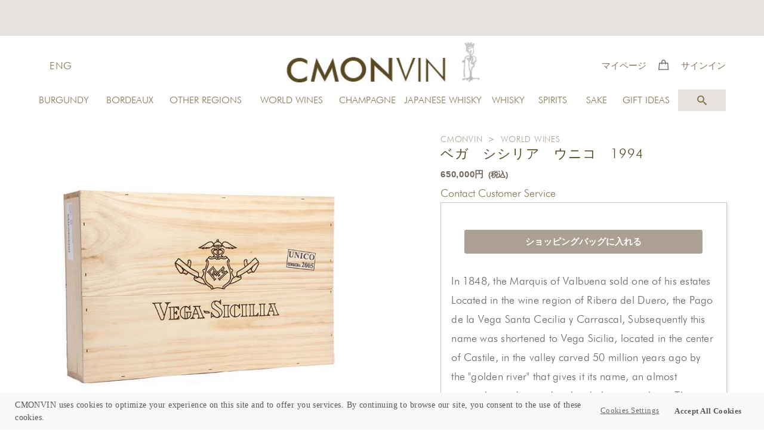

--- FILE ---
content_type: text/html; charset=UTF-8
request_url: https://www.cmonvin.jp/products/detail.php?product_id=8684
body_size: 41499
content:
<?xml version="1.0" encoding="UTF-8"?>
<!DOCTYPE html PUBLIC "-//W3C//DTD XHTML 1.0 Transitional//EN" "http://www.w3.org/TR/xhtml1/DTD/xhtml1-transitional.dtd">
<html xmlns="http://www.w3.org/1999/xhtml" lang="ja" xml:lang="ja">
<head>
<meta name="viewport" content="width=device-width,initial-scale=1.0">
<meta http-equiv="Content-Type" content="text/html; charset=UTF-8" />
<meta http-equiv="Content-Script-Type" content="text/javascript" />
<meta http-equiv="Content-Style-Type" content="text/css" />
<meta http-equiv="Pragma" content="no-cache">
<meta http-equiv="Cache-Control" content="no-store">
<meta http-equiv="Cache-Control" content="no-cache">
<meta http-equiv="Expires" content="-1">
<title>ベガ　シシリア　ウニコ　1994 | CMONVIN</title>
    <meta name="description" content="ベガ　シシリア　ウニコ　1994. Cmonvin official website 商品一覧" />
    <meta name="keywords" content="ベガ　シシリア　ウニコ　1994, paris, shopping, vin, wine, 商品一覧" />
<link rel="stylesheet" href="/paris/packages/paris/css/reset.css" type="text/css" media="all" />
<link rel="stylesheet" href="/js/bootstrap/css/bootstrap_custom.css" type="text/css" media="all" />
<link rel="stylesheet" href="/js/bootstrap/css/bootstrap_custom-theme.css?20220101" type="text/css" media="all" />
<link rel="stylesheet" href="/paris/packages/paris/css/common.css?20210505" type="text/css" media="all" />
<link rel="stylesheet" href="/paris/packages/paris/css/contents.css?20220109" type="text/css" media="all" />
<link rel="stylesheet" href="/paris/packages/paris/css/table.css" type="text/css" media="all" />
<link rel="stylesheet" href="/paris/packages/paris/css/bloc.css?20220134" type="text/css" media="all" />
<link rel="stylesheet" href="/paris/packages/paris/css/popup.css" type="text/css" media="all" />
<link rel="stylesheet" href="/paris/packages/paris/css/print.css" type="text/css" media="all" />
<link href="https://fonts.googleapis.com/css?family=Roboto:300" rel="stylesheet">

<!--[if lt IE 9]>
<script type="text/javascript" src="/js/html5shiv.js"></script>
<![endif]-->
<!--[if lt IE 9]>
<script type="text/javascript" src="/js/respond.min.js"></script>
<![endif]-->
<!--[if lte IE 7.0]>
<script type="text/javascript" src="/js/imgSizer.js"></script>
<![endif]-->
<!--[if lt IE 9]>
<script src="/js/jquery-1.11.1.min.js"></script>
<![endif]-->
<!--[if gte IE 9]><!-->
            <script src="/js/jquery-2.1.1.min.js"></script>
    <!--<![endif]-->
<script type="text/javascript" src="/js/eccube.js"></script>
<!-- #2342 次期メジャーバージョン(2.14)にてeccube.legacy.jsは削除予定.モジュール、プラグインの互換性を考慮して2.13では残します. -->
<script defer src="https://use.fontawesome.com/releases/v5.0.6/js/all.js"></script>
<script type="text/javascript" src="/js/css.js"></script>
<script type="text/javascript" src="/js/navi.js"></script>
<script type="text/javascript" src="/js/win_op.js"></script>
<script type="text/javascript" src="/js/site.js"></script>
<script type="text/javascript" src="/js/jquery.colorbox/jquery.colorbox-min.js"></script>
<script type="text/javascript">
  $(document).ready(function() {
    $(".cbox").colorbox({maxWidth:'100%',maxHeight:'100%',speed:'200'});
    $(".cbox_map").colorbox({width:"90%", height:"90%", iframe:true});
    $(".cbox_postage").colorbox({width:"600", height:"500", iframe:true});
    $(".cbox_inline").colorbox({inline:true, width:"90%", height:"auto"});
    $(".cbox_forgot").colorbox({width:"90%", height:"90%", iframe:true});
    $(".cbox_newsletter").colorbox({width:"650", height:"450", iframe:true});
  });
</script>
<script type="text/javascript" src="/js/jquery.slick/slick.min.js"></script>
<script type="text/javascript" src="/js/jquery.caroufredsel/jquery.carouFredSel-6.2.1-packed.js"></script>
<script type="text/javascript" src="/js/jquery.pagetop.fade/pagetop.fade.js"></script>
<script type="text/javascript" src="/js/jquery.rollover/rollover.js"></script>


<script type="text/javascript" src="/js/ec.js"></script>
<link rel="stylesheet" href="/js/jquery.mobile-menu/shift/normalize.css">
<link rel="stylesheet" href="/js/jquery.mobile-menu/shift/styles.css">
<script type="text/javascript" src="/js/modernizr.custom.js"></script>
<script>$(window).bind("unload",function(){});$('<img src="/images/Stores/01.jpg">');</script>
<script type="text/javascript" src="/img/global.js"></script>
<script type="text/javascript">
    $(function(){
        $("ul.global_nav_menu_sub").hide();
        $("ul#global_nav_menu li").hover(function(){
            $(" > ul:not(:animated)",this).slideDown("fast")
        },
        function(){
            $(" > ul",this).slideUp("fast");
        })
    })
</script>
<script type="text/javascript">//<![CDATA[
    eccube.classCategories = {"__unselected":{"__unselected":{"name":"\u9078\u629e\u3057\u3066\u304f\u3060\u3055\u3044","product_class_id":"11400","product_type":"1"}},"__unselected2":{"#":{"classcategory_id2":"","name":"\u9078\u629e\u3057\u3066\u304f\u3060\u3055\u3044"},"#0":{"classcategory_id2":"0","name":"","stock_find":true,"price01":"","price02":"650,000","point":"0","product_code":"220930-121710","product_class_id":"11400","product_type":"1"}}};function lnOnLoad()
        {fnSetClassCategories(document.form1, ""); }
    $(function(){
        lnOnLoad();
    });
//]]>
</script>
<link media="screen" rel="stylesheet" href="/js/jquery.colorbox/colorbox.css" />
<script type="text/javascript" src="/js/jquery.colorbox/jquery.colorbox.js"></script>
<script type="text/javascript" src="/js/jquery.slick/slick.min.js"></script>
<link media="screen" rel="stylesheet" href="/js/jquery.slick/slick.css" />
<script src="https://cdn.jsdelivr.net/npm/cookieconsent@3/build/cookieconsent.min.js"></script>
<link rel="stylesheet" href="/js/jquery.cookieconsent-dev/cookieconsent.min.css" type="text/css">
<script>
document.addEventListener('DOMContentLoaded', () => {
  const cc = window.cookieconsent;
  cc.initialise({
    "palette": {
      "popup": {
        "background": "#faf8fb",
        "text": "#575757"
      },
      "button": {
        "background": "#faf8fb",
        "text": "#575757"
      }
    },
  content: {
    "message": "CMONVIN uses cookies to optimize your experience on this site and to offer you services. By continuing to browse our site, you consent to the use of these cookies.",
    "dismiss": "Accept All Cookies",
    "link": "Cookies Settings",
    "href": "https://www.cmonvin.jp/terms-conditions/index.php#sub11"
  },
  });
})
</script>
                                                                                                                                    
<script>
  (function(i,s,o,g,r,a,m){i['GoogleAnalyticsObject']=r;i[r]=i[r]||function(){
  (i[r].q=i[r].q||[]).push(arguments)},i[r].l=1*new Date();a=s.createElement(o),
  m=s.getElementsByTagName(o)[0];a.async=1;a.src=g;m.parentNode.insertBefore(a,m)
  })(window,document,'script','//www.google-analytics.com/analytics.js','ga');

  ga('create', 'UA-25913931-3', 'auto');
  ga('send', 'pageview');

</script>                        
</head>

<!-- ▼BODY部 スタート -->
<body class="intl lang-ja" id=""><iframe style="height:0px;width:0px;visibility:hidden" src="about:blank">this frame prevents back forward cache</iframe><noscript><p>JavaScript を有効にしてご利用下さい.<br /><br /></p></noscript><div class="frame_outer"><a name="top" id="top"></a><!--▼HEADER-->
<!--ナビゲーション開閉-->
<script type="text/javascript" src="/js/jquery.Drawer/drawer.min.js"></script>
<script type="text/javascript" src="/js/jquery.Drawer/iscroll.min.js"></script>
<script type="text/javascript" src="/js/jquery.Drawer/dropdown.min.js"></script>
<link media="screen" rel="stylesheet" href="/js/jquery.Drawer/drawer.css" />
<form name="header_login_form" id="header_login_form" method="post" action="https://www.cmonvin.jp/frontparts/login_check.php" onsubmit="return eccube.checkLoginFormInputted('header_login_form')">
  <input type="hidden" name="mode" value="login" />
  <input type="hidden" name="transactionid" value="d2f862e2fe00b0f0d427a515337c87e65e6dbdad" />
  <input type="hidden" name="url" value="/products/detail.php?product_id=8684" />
</form>
<header><div id="header_wrap"><div id="site_description"><h1></h1></div><div id="header" class="clearfix"><div id="lang_area"><ul class="lang"><li><a href="//www.cmonvin.com" target="_blank">ENG</a></li></ul></div><div id="logo_area" class="hidden-xs hidden-sm hidden-md"><div class="logo"><a href="/"><img src="/paris/packages/paris/img/common/cmonvin_logo_v2.png" alt="商品詳細ページ/CMONVIN" /></a></div></div><div class="header_nav_btn"><ul><!--▼My Page--><li class="nav_btn nav_mypage"><a href="/mypage/"><div class="txt">マイページ</div></a></li><!--▼Shopping Bag--><li class="nav_btn shoppingbag hidden-xs hidden-sm hidden-md"><a href="/cart/"><img src="/paris/packages/paris/img/icon/shoppingbag.png" alt="SHOPPING BAG" /></a></li><!--▼Sign In--><li class="nav_btn nav_login"><a href="/mypage/"><div class="txt">サインイン</div></a></li></ul></div><div id="header_utility"><div id="headerInternalColumn"></div></div></div><nav>
  <div id="global_nav_area">
    <ul id="global_nav_menu">
      <li class="level1">
        <a href="#">BURGUNDY</a>
        <ul class="global_nav_menu_sub">
          <div>
            <li class="level2"><a href="/products/list.php?category_id=101">Côte de Beaune</a></li>
            <li class="level2"><a href="/products/list.php?category_id=102">Côte de Nuits</a></li>
            <li class="level2"><a href="/products/list.php?category_id=103">Chablis</a></li>
            <li class="level2"><a href="/products/list.php?category_id=104">Others</a></li>
           </div>
          <div>
            <li class="level2"><a href="/products/list.php?category_id=1"><span>Shop All</span></a></li>
          </div>
        </ul>
      </li>
      <li class="level1">
        <a href="#">BORDEAUX</a>
        <ul class="global_nav_menu_sub">
          <div>
            <li class="level2"><a href="/products/list.php?category_id=201">Saint-Emilion</a></li>
            <li class="level2"><a href="/products/list.php?category_id=202">Medoc</a></li>
            <li class="level2"><a href="/products/list.php?category_id=203">Graves</a></li>
            <li class="level2"><a href="/products/list.php?category_id=204">Sauternais</a></li>
          </div>
          <div>
            <li class="level2"><a href="/products/list.php?category_id=205">Entre-deux-Mers</a></li>
            <li class="level2"><a href="/products/list.php?category_id=206">Others</a></li>
            <li class="level2"><a href="/products/list.php?category_id=2"><span>Shop All</span></a></li>
          </div>
        </ul>
      </li>
      <li class="level1">
        <a href="#">OTHER REGIONS</a>
        <ul class="global_nav_menu_sub">
          <div>
            <li class="level2"><a href="/products/list.php?category_id=301">Rhône</a></li>
            <li class="level2"><a href="/products/list.php?category_id=302">Languedoc-Roussillon</a></li>
            <li class="level2"><a href="/products/list.php?category_id=303">Loire</a></li>
            <li class="level2"><a href="/products/list.php?category_id=304">Macon & Beaujolais</a></li>
          </div>
          <div>
            <li class="level2"><a href="/products/list.php?category_id=305">Provence & Corse</a></li>
            <li class="level2"><a href="/products/list.php?category_id=306">Alsace</a></li>
            <li class="level2"><a href="/products/list.php?category_id=307">Sud-Ouest</a></li>
            <li class="level2"><a href="/products/list.php?category_id=308">Jura & Savoie</a></li>
          </div>
          <div>
            <li class="level2"><a href="/products/list.php?category_id=3"><span>Shop All</span></a></li>
          </div>
        </ul>
      </li>
      <li class="level1">
        <a href="#">WORLD WINES</a>
        <ul class="global_nav_menu_sub">
          <div>
            <li class="level2"><a href="/products/list.php?category_id=501">Australia</a></li>
            <li class="level2"><a href="/products/list.php?category_id=502">California</a></li>
            <li class="level2"><a href="/products/list.php?category_id=503">Spain</a></li>
            <li class="level2"><a href="/products/list.php?category_id=504">Italia</a></li>
          </div>
          <div>
            <li class="level2"><a href="/products/list.php?category_id=505">Others</a></li>
            <li class="level2"><a href="/products/list.php?category_id=5"><span>Shop All</span></a></li>
          </div>
        </ul>
      </li>
      <li class="level1">
        <a href="#">CHAMPAGNE</a>
        <ul class="global_nav_menu_sub">
          <div>
            <li class="level2"><a href="/products/list.php?category_id=401">Montagne de Reims</a></li>
            <li class="level2"><a href="/products/list.php?category_id=402">Vallée de la Marne</a></li>
            <li class="level2"><a href="/products/list.php?category_id=403">Côte des Blancs</a></li>
            <li class="level2"><a href="/products/list.php?category_id=404">Côte des Bar</a></li>
          </div>
          <div>
            <li class="level2"><a href="/products/list.php?category_id=405">Others</a></li>
            <li class="level2"><a href="/products/list.php?category_id=4"><span>Shop All</span></a></li>
          </div>
        </ul>
      </li>
      <li class="level1">
        <a href="#">JAPANESE WHISKY</a>
        <ul class="global_nav_menu_sub">
          <div>
            <li class="level2"><a href="/products/list.php?category_id=701">Chichibu</a></li>
            <li class="level2"><a href="/products/list.php?category_id=702">Hakushu</a></li>
            <li class="level2"><a href="/products/list.php?category_id=703">Hibiki</a></li>
            <li class="level2"><a href="/products/list.php?category_id=704">Karuizawa</a></li>
          </div>
          <div>
            <li class="level2"><a href="/products/list.php?category_id=705">Miyagikyo</a></li>
            <li class="level2"><a href="/products/list.php?category_id=706">Yamazaki</a></li>
            <li class="level2"><a href="/products/list.php?category_id=707">Yamazakura</a></li>
            <li class="level2"><a href="/products/list.php?category_id=708">Nikka</a></li>
          </div>
          <div>
            <li class="level2"><a href="/products/list.php?category_id=709">Suntory</a></li>
            <li class="level2"><a href="/products/list.php?category_id=710">Hanyu</a></li>
            <li class="level2"><a href="/products/list.php?category_id=7"><span>Shop All</span></a></li>
          </div>
        </ul>
      </li>
      <li class="level1">
        <a href="#">WHISKY</a>
        <ul class="global_nav_menu_sub">
          <div>
            <li class="level2"><a href="/products/list.php?category_id=801">Campbeltown</a></li>
            <li class="level2"><a href="/products/list.php?category_id=802">Highland</a></li>
            <li class="level2"><a href="/products/list.php?category_id=803">Island</a></li>
            <li class="level2"><a href="/products/list.php?category_id=804">Islay</a></li>
          </div>
          <div>
            <li class="level2"><a href="/products/list.php?category_id=805">Lowland</a></li>
            <li class="level2"><a href="/products/list.php?category_id=806">Speyside</a></li>
            <li class="level2"><a href="/products/list.php?category_id=807">Blended Whisky</a></li>
            <li class="level2"><a href="/products/list.php?category_id=808">Blended Malt</a></li>
          </div>
          <div>
            <li class="level2"><a href="/products/list.php?category_id=809">Distillery Bottlings</a></li>
            <li class="level2"><a href="/products/list.php?category_id=810">Independent Bottlings</a></li>
            <li class="level2"><a href="/products/list.php?category_id=811">Others</a></li>
            <li class="level2"><a href="/products/list.php?category_id=8"><span>Shop All</span></a></li>
          </div>
        </ul>
      </li>
      <li class="level1">
        <a href="#">SPIRITS</a>
        <ul class="global_nav_menu_sub">
          <div>
            <li class="level2"><a href="/products/list.php?category_id=901">Cognac</a></li>
            <li class="level2"><a href="/products/list.php?category_id=902">Gin</a></li>
            <li class="level2"><a href="/products/list.php?category_id=903">Shochu</a></li>
            <li class="level2"><a href="/products/list.php?category_id=904">Vodka</a></li>
          </div>
          <div>
            <li class="level2"><a href="/products/list.php?category_id=905">Rum</a></li>
            <li class="level2"><a href="/products/list.php?category_id=908">Armagnac</a></li>
            <li class="level2"><a href="/products/list.php?category_id=909">Other</a></li>
            <li class="level2"><a href="/products/list.php?category_id=9"><span>Shop All</span></a></li>
          </div>
        </ul>
      </li>
      <li class="level1">
        <a href="#">SAKE</a>
        <ul class="global_nav_menu_sub">
          <div>
            <li class="level2"><a href="/products/list.php?category_id=2801">Honjozo</a></li>
            <li class="level2"><a href="/products/list.php?category_id=2802">Ginjo</a></li>
            <li class="level2"><a href="/products/list.php?category_id=2803">Daiginjo</a></li>
            <li class="level2"><a href="/products/list.php?category_id=2804">Nigori</a></li>
          </div>
          <div>
            <li class="level2"><a href="/products/list.php?category_id=2805">Kijoshu</a></li>
            <li class="level2"><a href="/products/list.php?category_id=2806">Vintage</a></li>
            <li class="level2"><a href="/products/list.php?category_id=2807">Others</a></li>
            <li class="level2"><a href="/products/list.php?category_id=28"><span>Shop All</span></a></li>
          </div>
        </ul>
      </li>
      <li class="level1">
        <a href="#">GIFT IDEAS</a>
        <ul class="global_nav_menu_sub">
          <div>
            <li class="level2"><a href="/products/list.php?category_id=2901">Wine Glasses</a></li>
            <li class="level2"><a href="/products/list.php?category_id=2902">Decanter</a></li>
            <li class="level2"><a href="/products/list.php?category_id=2903">Japanese Pottery</a></li>
            <li class="level2"><a href="/products/list.php?category_id=2904">Accessories</a></li>
          </div>
          <div>
            <li class="level2"><a href="/products/list.php?category_id=29"><span>Shop All</span></a></li>
          </div>
        </ul>
      </li>
    </ul>
  </div>
</nav>
<div class="search_products">
  <link media="screen" rel="stylesheet" href="/js/SearchBar/component.css" />
<script type="text/javascript" src="/js/SearchBar/modernizr.custom.js"></script>
<div class="column"><div id="sb-search" class="sb-search"><form name="search_form" id="search_form" method="get" action="/products/list.php"><input type="hidden" name="mode" value="search" /><input type="text" name="name" placeholder="What are you looking for?" class="sb-search-input" maxlength="50" value="" /><input type="submit" class="sb-search-submit" value="" name="search" /><span class="sb-icon-search"></span></form></div></div>
<script type="text/javascript" src="/js/SearchBar/classie.js"></script>
<script type="text/javascript" src="/js/SearchBar/uisearch.js"></script>
<script>
  new UISearch( document.getElementById( 'sb-search' ) );
</script>
</div><div id="header_sp" class="clearfix hidden-lg"><div class="drawerparis drawer--left"><div id="logo_area"><div class="logo"><a href="/"><img src="/paris/packages/paris/img/common/cmonvin_logo_v2.png" alt="商品詳細ページ/CMONVIN" /></a></div></div><div class="header_nav_btn"><ul><!--▼Search--><li class="nav_btn search"><a href="/paris/contact.php"><img src="/paris/packages/paris/img/icon/icon_search.svg" width="18" height="18" alt="SEARCH" /></a></li><!--▼Shopping Bag--><li class="nav_btn shoppingbag"><a href="/cart/"><img src="/paris/packages/paris/img/icon/shoppingbag.png" alt="SHOPPING BAG" /></a></li></ul></div><header role="banner"><button type="button" class="drawer-toggle drawer-hamburger"><span class="sr-only">toggle navigation</span><span class="drawer-hamburger-icon"></span></button><nav class="drawer-nav" role="navigation"><ul class="drawer-menu"><li class="signin"><a href="https://www.cmonvin.com/" target="_blank">ENG</a></li><li class="drawer-dropdown"><a class="level1" href="#" data-toggle="dropdown">BURGUNDY</a><ul class="drawer-dropdown-menu"><li><a href="/products/list.php?category_id=101">Côte de Beaune</a></li><li><a href="/products/list.php?category_id=102">Côte de Nuits</a></li><li><a href="/products/list.php?category_id=103">Chablis</a></li><li><a href="/products/list.php?category_id=104">Others</a></li><li><a href="/products/list.php?category_id=1"><span>Shop All</span></a></li></ul></li><li class="drawer-dropdown"><a class="level1" href="#" data-toggle="dropdown">BORDEAUX</a><ul class="drawer-dropdown-menu"><li><a href="/products/list.php?category_id=201">Saint-Emilion</a></li><li><a href="/products/list.php?category_id=202">Medoc</a></li><li><a href="/products/list.php?category_id=203">Graves</a></li><li><a href="/products/list.php?category_id=204">Sauternais</a></li><li><a href="/products/list.php?category_id=205">Entre-deux-Mers</a></li><li><a href="/products/list.php?category_id=206">Others</a></li><li><a href="/products/list.php?category_id=2"><span>Shop All</span></a></li></ul></li><li class="drawer-dropdown"><a class="level1" href="#" data-toggle="dropdown">OTHER REGIONS</a><ul class="drawer-dropdown-menu"><li><a href="/products/list.php?category_id=301">Rhône</a></li><li><a href="/products/list.php?category_id=302">Languedoc-Roussillon</a></li><li><a href="/products/list.php?category_id=303">Loire</a></li><li><a href="/products/list.php?category_id=304">Macon & Beaujolais</a></li><li><a href="/products/list.php?category_id=305">Provence & Corse</a></li><li><a href="/products/list.php?category_id=306">Alsace</a></li><li><a href="/products/list.php?category_id=307">Sud-Ouest</a></li><li><a href="/products/list.php?category_id=308">Jura & Savoie</a></li><li><a href="/products/list.php?category_id=3"><span>Shop All</span></a></li></ul></li><li class="drawer-dropdown"><a class="level1" href="#" data-toggle="dropdown">WORLD WINES</a><ul class="drawer-dropdown-menu"><li><a href="/products/list.php?category_id=501">Australia</a></li><li><a href="/products/list.php?category_id=502">California</a></li><li><a href="/products/list.php?category_id=503">Spain</a></li><li><a href="/products/list.php?category_id=504">Italia</a></li><li><a href="/products/list.php?category_id=505">Others</a></li><li><a href="/products/list.php?category_id=5"><span>Shop All</span></a></li></ul></li><li class="drawer-dropdown"><a class="level1" href="#" data-toggle="dropdown">CHAMPAGNE</a><ul class="drawer-dropdown-menu"><li><a href="/products/list.php?category_id=401">Montagne de Reims</a></li><li><a href="/products/list.php?category_id=402">Vallée de la Marne</a></li><li><a href="/products/list.php?category_id=403">Côte des Blancs</a></li><li><a href="/products/list.php?category_id=404">Côte des Bar</a></li><li><a href="/products/list.php?category_id=405">Others</a></li><li><a href="/products/list.php?category_id=4"><span>Shop All</span></a></li></ul></li><li class="drawer-dropdown"><a class="level1" href="#" data-toggle="dropdown">JAPANESE WHISKY</a><ul class="drawer-dropdown-menu"><li><a href="/products/list.php?category_id=701">Chichibu</a></li><li><a href="/products/list.php?category_id=702">Hakushu</a></li><li><a href="/products/list.php?category_id=703">Hibiki</a></li><li><a href="/products/list.php?category_id=704">Karuizawa</a></li><li><a href="/products/list.php?category_id=705">Miyagikyo</a></li><li><a href="/products/list.php?category_id=706">Yamazaki</a></li><li><a href="/products/list.php?category_id=707">Yamazakura</a></li><li><a href="/products/list.php?category_id=708">Nikka</a></li><li><a href="/products/list.php?category_id=709">Suntory</a></li><li><a href="/products/list.php?category_id=710">Hanyu</a></li><li><a href="/products/list.php?category_id=711">Others</a></li><li><a href="/products/list.php?category_id=7"><span>Shop All</span></a></li></ul></li><li class="drawer-dropdown"><a class="level1" href="#" data-toggle="dropdown">WHISKY</a><ul class="drawer-dropdown-menu"><li><a href="/products/list.php?category_id=801">Campbeltown</a></li><li><a href="/products/list.php?category_id=802">Highland</a></li><li><a href="/products/list.php?category_id=803">Island</a></li><li><a href="/products/list.php?category_id=804">Islay</a></li><li><a href="/products/list.php?category_id=805">Lowland</a></li><li><a href="/products/list.php?category_id=806">Speyside</a></li><li><a href="/products/list.php?category_id=807">Blended Whisky</a></li><li><a href="/products/list.php?category_id=808">Blended Malt</a></li><li><a href="/products/list.php?category_id=809">Distillery Bottlings</a></li><li><a href="/products/list.php?category_id=810">Independent Bottlings</a></li><li><a href="/products/list.php?category_id=811">Others</a></li><li><a href="/products/list.php?category_id=8"><span>Shop All</span></a></li></ul></li><li class="drawer-dropdown"><a class="level1" href="#" data-toggle="dropdown">SPIRITS</a><ul class="drawer-dropdown-menu"><li><a href="/products/list.php?category_id=901">Cognac</a></li><li><a href="/products/list.php?category_id=902">Gin</a></li><li><a href="/products/list.php?category_id=903">Shochu</a></li><li><a href="/products/list.php?category_id=904">Vodka</a></li><li><a href="/products/list.php?category_id=905">Rum</a></li><li><a href="/products/list.php?category_id=908">Armagnac</a></li><li><a href="/products/list.php?category_id=909">Other</a></li><li><a href="/products/list.php?category_id=9"><span>Shop All</span></a></li></ul></li><li class="drawer-dropdown"><a class="level1" href="#" data-toggle="dropdown">SAKE</a><ul class="drawer-dropdown-menu"><li><a href="/products/list.php?category_id=2801">Honjozo</a></li><li><a href="/products/list.php?category_id=2802">Ginjo</a></li><li><a href="/products/list.php?category_id=2803">Daiginjo</a></li><li><a href="/products/list.php?category_id=2804">Nigori</a></li><li><a href="/products/list.php?category_id=2805">Kijoshu</a></li><li><a href="/products/list.php?category_id=2806">Vintage</a></li><li><a href="/products/list.php?category_id=2807">Others</a></li><li><a href="/products/list.php?category_id=28"><span>Shop All</span></a></li></ul></li><li class="drawer-dropdown"><a class="level1" href="#" data-toggle="dropdown">GIFT IDEAS</a><ul class="drawer-dropdown-menu"><li><a href="/products/list.php?category_id=2901">Wine Glasses</a></li><li><a href="/products/list.php?category_id=2902">Decanter</a></li><li><a href="/products/list.php?category_id=2903">Japanese Pottery</a></li><li><a href="/products/list.php?category_id=2904">Accessories</a></li><li><a href="/products/list.php?category_id=29"><span>Shop All</span></a></li></ul></li><li class="mypage"><a href="/mypage/">マイページ</a></li><li class="signin"><a href="/mypage/">サインイン</a></li></ul></nav></header><main role="main"><!-- コンテンツ --></main></div></div></div></header><script>$(document).ready(function() {$('.drawerparis').drawer();});</script>
<!--▲HEADER--><div id="container" class="cf changeArea"><article id="one_main" class="main"><!-- ▼メイン --><script type="text/javascript">//<![CDATA[
  // 規格2に選択肢を割り当てる。
  function fnSetClassCategories(form, classcat_id2_selected) {
    var $form = $(form);
    var product_id = $form.find('input[name=product_id]').val();
    var $sele1 = $form.find('select[name=classcategory_id1]');
    var $sele2 = $form.find('select[name=classcategory_id2]');
    eccube.setClassCategories($form, product_id, $sele1, $sele2, classcat_id2_selected);
  }
//]]></script>
  <script type="text/javascript">
    $(function() {
      $('img.thumb_image').mouseover(function(){
        // "_thumb"を削った画像ファイル名を取得
        var selectedSrc = $(this).attr('src').replace(/^(.+)_thumb(\.gif|\.jpg|\.png+)$/, "$1"+"$2");
        // 画像入れ替え
        $('img#remote_image').stop().fadeOut(50,
          function(){
            $('img#remote_image').attr('src', selectedSrc);
            $('img#remote_image').stop().fadeIn(200);
          }
        );
      });
    
            $('img.thumb_image').mouseout(function(){
        // 画像を戻す
        $('img#remote_image').stop().fadeIn(50,
          function(){
            $('img#remote_image').attr('src', '/upload/save_image/09301222_633660e839667.jpg');
            $('img#remote_image').stop().fadeIn(200);
          }
        );
      });
    });
  </script>
  <div id="undercolumn" class="productdetail">
  <form name="form1" id="form1" method="post" action="?">
    <input type="hidden" name="transactionid" value="d2f862e2fe00b0f0d427a515337c87e65e6dbdad" />
    <div id="detailarea" class="clearfix">
      <div class="hidden-lg hidden-md">
                <div id="breadcrumb"><a href="../">CMONVIN</a>&nbsp;&gt;&nbsp;<a href="./list.php?category_id=5">WORLD WINES</a></div>
        <!--▼商品ステータス-->
                        <!--▲商品ステータス-->
        <!--★商品名★-->
        <div class="sphone">
          <h2 class="detail_product_name">ベガ　シシリア　ウニコ　1994</h2>
        </div>                                <!--★販売価格★-->
        <div class="detail_sale_price">
          <span class="price st" id="price02_default">650,000円<span class="vat_excl">(税込)</span></span><span id="price02_dynamic"></span>
                  </div>
                      </div><!-- // .hidden-lg hidden-md -->
      <div id="detailphotobloc">
                  <link rel="stylesheet" href="/js/jquery.elevatezoom/jquery.fancybox.css" />
  <script src="/js/jquery.elevatezoom/jquery.fancybox.pack.js" type="text/javascript"></script>
  <script src="/js/jquery.elevatezoom/jquery.elevatezoom.js" type="text/javascript"></script>
  <script type="text/javascript">
    $(document).ready(function () {
      $("#zoom").elevateZoom({
        gallery:'gallery', 
        cursor: 'move', 
  
        zoomWindowWidth: 500,
        zoomWindowHeight: 560,
        zoomWindowFadeIn: 800,
        zoomWindowFadeOut: 800,
        lensFadeIn: 800,
        lensFadeOut: 800,
  
        galleryActiveClass: "active" 
      });
  
      $("#zoom").bind("click", function(e) {  
        var ez =   $('#zoom').data('elevateZoom');
        ez.closeAll(); //NEW: This function force hides the lens, tint and window
        $.fancybox(ez.getGalleryList());
        return false;
      }); 
    }); 
  </script>
  <div class="photo">
    <img id="zoom" src="/resize_image.php?image=09301222_633660e839667.jpg&width=500&height=500" data-zoom-image="/upload/save_image/09301222_633660e828a58.jpg"/>
    <div id="gallery">
      <!--▼SubImage-->
                                                                                                                                                                                                                                                                                      <!--▲SubImage-->
    </div><!-- // #gallery -->
  </div><!-- // .photo -->
      </div>
      <div id="detailrightbloc">
        <div class="hidden-sm">
          <div id="breadcrumb"><a href="../">CMONVIN</a>&nbsp;&gt;&nbsp;<a href="./list.php?category_id=5">WORLD WINES</a></div>
          <!--▼商品ステータス-->
                              <!--▲商品ステータス-->
          <!--★商品名★-->
          <div class="sphone">
            <h2 class="detail_product_name">ベガ　シシリア　ウニコ　1994</h2>
          </div>
          <!--★販売価格★-->
                                  <!--★販売価格★-->
        <div class="detail_sale_price">
          <span class="price st" id="price02_default">650,000円<span class="vat_excl">(税込)</span></span><span id="price02_dynamic"></span>
                  </div>
                        </div><!-- // .hidden-sm -->
        <!--▼この商品へのお問い合わせ▼-->
        <a class="fashion-advisor-link" href="mailto:%63%75%73%74%6f%6d%65%72%63%61%72%65%40%63%6d%6f%6e%76%69%6e%2e%6a%70?subject= CONTACT (220930-121710)&amp;body=Inquiries about %0D%0A-------------------------------------------------------%0D%0Aベガ　シシリア　ウニコ　1994%0D%0Ahttps://www.cmonvin.jp/products/detail.php?product_id=8684%0D%0A-------------------------------------------------------%0D%0A">
          Contact Customer Service
        </a>
        <div class="main_comment clear">

        <!--★ADD TO BAG カート以降のデザイン確認★-->
        <div class="cart">
                    <!--▼買い物かご-->

    <div class="cart_area clearfix">
            <input type="hidden" name="mode" value="cart" />
            <input type="hidden" name="product_id" value="8684" />
            <input type="hidden" name="product_class_id" value="11400" id="product_class_id" />
            <input type="hidden" name="favorite_product_id" value="" />
                        <input type="hidden" name="quantity" value="1" >
            <div class="cartin">
              <div class="cartin_btn">
                <div id="cartbtn_default">
                                                        <!--★カゴに入れる★-->
                    <input class="btn btn-gotocart btn-md" type="button" value="ショッピングバッグに入れる" onclick="javascript:void(document.form1.submit())" />
                                  </div>
                <div class="attention" id="cartbtn_dynamic"></div>
              </div>
            </div>
            
    <!--★お気に入り登録★-->
        </div>
<!--▲買い物かご-->                  </div><!-- // .cart -->

        <!--★詳細メインコメント★-->
        <div class="detail_comment clear">
          In 1848, the Marquis of Valbuena sold one of his estates Located in the wine region of Ribera del Duero, the Pago de la Vega Santa Cecilia y Carrascal, Subsequently this name was shortened to Vega Sicilia, located in the center of Castile, in the valley carved 50 million years ago by the "golden river" that gives it its name, an almost mystical, powdery and melancholic atmosphere. The tinto fino takes root in the form of a bush that opens in hands stretched out to the sky.<br />
<br />
Blend : Tempranillo and Cabernet Sauvignon<br />
<br />
Wine Score : 95/100<br />
<br />
75cl x 6
        </div>
                                        </div>
      </div><!--/id="detailrightbloc"-->
      <div class="clear underbloc"></div>
    </div><!--/id="detailarea"-->
  </form>
  <!--▼関連商品-->
    <!--▲関連商品-->
</div><!-- ▲メイン --><!-- ▼おすすめ商品を表示 --><link media="screen" rel="stylesheet" href="/js/jquery.slick/slick-recommend.css" />
  <div class="bloc_outer clearfix">
    <div id="recommend">
      <h2><img src="/paris/packages/paris/img/title/tit_bloc_recommend.jpg" alt="*" class="title_icon" /></h2>
      <ul class="recommend-list">
                            <li>
            <a href="/products/detail.php?product_id=20469" class="over">
              <img src="/upload/save_image/02051216_65c05305070f9.jpg" alt="Chartreuse Jaune Tarragone 1970" />
            </a>
          </li>
                            <li>
            <a href="/products/detail.php?product_id=3898" class="over">
              <img src="/upload/save_image/02102242_6205163411d55.jpg" alt="シャトー　ムートン　ロートシルト　2002" />
            </a>
          </li>
                            <li>
            <a href="/products/detail.php?product_id=4149" class="over">
              <img src="/upload/save_image/07170528_5d2e33711d7fd.jpg" alt="シャトー　ムートン　ロートシルト  2000" />
            </a>
          </li>
                            <li>
            <a href="/products/detail.php?product_id=10483" class="over">
              <img src="/upload/save_image/12091734_6392f31e79e99.jpg" alt="シャンパーニュ　サロン　エノテーク　" />
            </a>
          </li>
                            <li>
            <a href="/products/detail.php?product_id=11477" class="over">
              <img src="/upload/save_image/03101559_640ad5582655d.jpg" alt="Bruichladdich 1968 Moon Import" />
            </a>
          </li>
                            <li>
            <a href="/products/detail.php?product_id=10039" class="over">
              <img src="/upload/save_image/11251806_6380858a9ff25.jpg" alt="ボンヌ マール ジョルジュ ド ヴォギュエ 2013" />
            </a>
          </li>
                            <li>
            <a href="/products/detail.php?product_id=15378" class="over">
              <img src="/upload/save_image/12271604_63aa98ee4ba78.jpg" alt="シャトー　ル　パン　1999" />
            </a>
          </li>
                            <li>
            <a href="/products/detail.php?product_id=15377" class="over">
              <img src="/upload/save_image/12271604_63aa98ee4ba78.jpg" alt="シャトー　ル　パン　2001" />
            </a>
          </li>
                            <li>
            <a href="/products/detail.php?product_id=10738" class="over">
              <img src="/upload/save_image/12271604_63aa98ee4ba78.jpg" alt="シャトー　ル　パン　2004" />
            </a>
          </li>
                            <li>
            <a href="/products/detail.php?product_id=8468" class="over">
              <img src="/upload/save_image/09191550_6328114ca2dd4.jpg" alt="シャトー　レオヴィル　ラス　カーズ　 1988" />
            </a>
          </li>
                            <li>
            <a href="/products/detail.php?product_id=10049" class="over">
              <img src="/upload/save_image/11251907_638093c6b473c.jpg" alt="シャトー　マレスコ　サン　テグジュペリ　1993" />
            </a>
          </li>
              </ul>
    </div><!-- // #recommend -->
  </div><!-- // .bloc_outer -->
  <div class="clear"></div>

<script>
$(function() {
	$('.recommend-list').slick({
		infinite: true,
		slidesToShow: 5,
		slidesToScroll: 1,
		arrows: true,
		dots: true,
		responsive: [{
			breakpoint: 980,settings: {
				slidesToShow: 5,
				slidesToScroll: 1,
				dots: true,
			}
		},
		{
			breakpoint: 767,settings: {
				slidesToShow: 3,
				slidesToScroll: 1,
				dots: false,
			}
		},
		{
			breakpoint: 459,settings: {
				slidesToShow: 1,
				slidesToScroll: 1,
				dots: false,
			}
		}]
	});
});
</script><!-- ▲おすすめ商品を表示 --></article></div><!-- // #container --><!--▼FOOTER-->
<!--ウィンドウOpen-->
<script type="text/javascript" src="/js/win_op.js"></script>
<div id="footer_wrap"><div id="footer" class="clearfix"><div id="footer_nav" class="inner"><ul class="footer_logo menu"><li class="logo"><img src="/paris/packages/paris/img/common/foot_logo_v2.jpg" alt="CMONVIN" /></li><li><a href="/terms-conditions/contact_us.php#sub02" onclick="win04('/terms-conditions/contact_us.php#sub02','win04','780','650'); return false;" target="_blank">CMONVINについて</a></li><li><a href="/terms-conditions/index.php#sub01" onclick="win04('/terms-conditions/index.php#sub01','win04','780','650'); return false;" target="_blank">特定商取引法に基づく表記</a></li><li><a href="/terms-conditions/index.php#sub13" onclick="win04('/terms-conditions/index.php#sub13','win04','780','650'); return false;" target="_blank">真正性</a></li><li><a href="/terms-conditions/contact_us.php#sub03" onclick="win04('/terms-conditions/contact_us.php#sub03','win04','780','650'); return false;" target="_blank">求人情報</a></li></ul><ul class="footer_links menu"><li><a href="/blog/">エディトリアル</a></li><li><a href="/terms-conditions/contact_us.php#sub01" onclick="win04('/terms-conditions/contact_us.php#sub01','win04','780','650'); return false;" target="_blank">カスタマーサービス</a></li><li><a href="/terms-conditions/index.php#sub04" onclick="win04('/terms-conditions/index.php#sub04','win04','780','650'); return false;" target="_blank">支払い & 価格表示</a></li><li><a href="/sell_with_us/">買取 & 委託販売</a></li></ul><ul class="footer_contact"><li><a href="https://www.instagram.com/cmonvin_japan/" target="_blank">KEEP in TOUCH</a></li><li><a href="/entry/">ニュースレター登録</a></li></ul></div><div class="clear"></div><div id="copyright"><div class="footer-copyright"><p>Copyright © CMONVIN 2026</p></div></div></div></div><div id="pagetop"><a href="#top"><img src="/paris/packages/paris/img/button/btn_pagetop.png" alt="page top"></a></div>
<!--▲FOOTER--></div><!-- // .frame_outer --></body><!-- ▲BODY部 エンド -->

</html>

--- FILE ---
content_type: text/css
request_url: https://www.cmonvin.jp/paris/packages/paris/css/common.css?20210505
body_size: 24375
content:
@charset "utf-8";

/************************************************
 共通設定
************************************************ */
/* IEでスクロールバーがコンテンツに重ならないようにする */
@-ms-viewport
{
    width: auto;
    initial-scale: 1;
}
@font-face {
    font-family: "Futura Lt BT Light";
    src: local("Futura Lt BT Light"), 
         url("../font/Futura Lt BT Light.ttf") format("truetype") ,
         url("../font/Futura Lt BT Light.woff") format("woff") ;
}
body {
    background: #fff;
    color: #666;
    font-family:"Futura Lt BT Light", "メイリオ", Meiryo, Verdana, Arial, Helvetica,"ヒラギノ角ゴ Pro W3", "Hiragino Kaku Gothic Pro", Osaka, "ＭＳ Ｐゴシック", "MS PGothic", sans-serif;
    font-size: 90%;
    line-height: 150%;
    letter-spacing: 0.05em;
}
@media print, screen and (min-width: 480px) {
	body {
	    font-size: 90%;
	}
}

img.picture {
    border: 1px solid #ccc;
}


/* ==============================================
 フレーム
=============================================== */
.frame_outer {
    margin: 0 auto;
    width: 100%;
    text-align: center;
}
#container {
    position: relative;
    margin: 0 auto;
    padding-bottom:20px;
    width: 100%;
    background: #fff;
    text-align: left;
}
.inner {
    width: 96%;
    margin: 0 auto;
}
@media print, screen and (min-width: 1024px) {
	#container {
	    width: 100%;
	    margin:0 auto;
	    padding: 20px 0;
	}
	.inner {
	    width: 100%;
	    margin: 0 auto;
	}
}


/* ==============================================
 カラム指定
=============================================== */
#topcolumn,
aside#rightcolumn {
	width:100%;
	margin:0 auto;
	margin-bottom:20px;
	padding-top:20px;
}
#footerbottomcolumn {
	width:100%;
	margin:0 auto;
}
#bottomcolumn {
	width:auto;
	margin:0 0;
}
#one_main {
	width:96%;
	margin:0 auto;
	padding:0 0;
}
.LC_Page_Sell #one_main {
	width:100%;
	margin:0 auto;
	padding:0 0;
}
#undercolumn{
	margin:10px 2.0%;
}
.LC_Page_Sell #undercolumn{
	margin:0 2.0% 10px;
}
@media print, screen and (min-width: 1024px) {
	#topcolumn,
	aside#rightcolumn {
	    width: 100%;
	    margin: 0 auto;
	    padding:0;
	}
	#undercolumn{
	    margin:40px auto 0;
	}
	.LC_Page_Sell #undercolumn{
		margin:0 auto 0;
	}
	#undercolumn.productdetail{
	    margin:40px auto 0;
	    width:100%;
	    max-width:2000px;
	}
}

/* ==============================================
 ユーティリティ
=============================================== */
/* フロート回り込み解除
----------------------------------------------- */
.clearfix:after {
    display: block;
    clear: both;
    height: 0px;
    line-height: 0px;
    visibility: hidden;
    content: ".";
}
.clearfix {
    display: block; /* for IE8 */
}
.clear {
    clear: both;
}
/* clearfix */
.cf { zoom: 1; }
.cf:before, .cf:after { content: ""; display: table; }
.cf:after { clear: both; }

/* リンク指定
----------------------------------------------- */
a:link,
a:visited,
#news_area .news_title a span {
    color: #867553;
    text-decoration: none;
}
a:link:hover,
a[href]:hover,
#news_area .news_title a span:hover {
    color: #867553;
    text-decoration: underline;
}

/* フォント
----------------------------------------------- */
h1,
h2,
h3,
h4,
h5 {
    font-size: 100%;
    line-height: 150%;
}

/*ポイント*/
.point {
}
.user_name {
    font-weight: bold;
}
.recommend_level {
    color: #ecbd00;
}

.attention {
    color: #8A7A6C;
}
.attentionSt {
    color: #f00;
    font-weight: bold;
}
.st {
    font-weight: bold !important;
}
.mini {
    font-size: 90%;
}
.vat_excl{
    padding-left: 7px;
    font-size: 85%;
    letter-spacing: -0.03em;
}
.vat_exclMini{
    font-size: 75%;
    letter-spacing: -0.03em;
}


/* 行揃え
----------------------------------------------- */
.alignC {
    text-align: center;
}
.alignR {
    text-align: right;
}
.alignL {
    text-align: left;
}
.pricetd em {
    font-weight: bold;
}
.int5 {
	margin-left: 5px;
	margin-top: 5px;
	margin-bottom: 10px;
}
.btn_areaR{
    float: right;
}
.btn_areaR.bottom{
    margin-bottom: 100px;
}

/* フォーム
----------------------------------------------- */
select {
    border: solid 1px #ccc;
    margin: 0 ! important;
}
input[type='text'],
input[type='password'] {
    border: solid 1px #ccc;
    padding: 2px;
}
input[type='submit'] ,
input[type='button'] {
	-webkit-transition: 0.7s;
	-moz-transition: 0.7s;
	-o-transition: 0.7s;
	-ms-transition: 0.7s;
	transition: 0.7s;
}
input[type='text'],
input[type='password'],
input[type='submit'] ,
input[type='button'] {
	-webkit-appearance: none;
}
input[type='submit']  {
        border: none;
	appearance: none;
}
input::-webkit-input-placeholder {
    color: #ccc;
}
input:-ms-input-placeholder {
    color: #ccc;
}
input::-moz-placeholder {
    color: #ccc;
}
.box40 {
    width: 40px;
}
.box50 {
    width: 50px;
}
.box60 {
    width: 60px;
}
.box100 {
    width: 100px;
}
.box120 {
    width: 120px;
}
.box140 {
    width: 140px;
}
.box145 {
    width: 145px;
}
.box150 {
    width: 150px;
}
.box240 {
    width: 100%;
    max-width: 240px;
}
.box300 {
    width: 100%;
    max-width: 280px;
}
.box320 {
    width: 100%;
    max-width: 280px;
}
.box350 {
    width: 100%;
    max-width: 280px;
}
.box380 {
    width: 100%;
    max-width: 280px;
}
@media print, screen and (min-width: 768px) {
	.box300 {
	    width: 300px;
	}
	.box320 {
	    width: 320px;
	}
	.box350 {
	    width: 350px;
	}
	.box380 {
	    width: 380px;
	}
}

/* フォームが縦に重なり合う場合に併用する余白 */
.top { /* FIXME 簡素な単語は、単独で、込み入った指定に使用しない */
    margin-bottom: 5px;
}

/* 郵便番号欄と電話・FAX欄 */
.zip_form {
	width:80%;
}
.tel_form {
	width:80%;
}
@media print, screen and (min-width: 768px) {
	.zip_form {
		width:40%;
	}
	.tel_form {
		width:50%;
	}
}


/* タイトル
----------------------------------------------- */
h2.title {
    text-transform:uppercase;
    margin: 50px 0 20px;
    font-size: 26px;
    color:#564823;
    letter-spacing:-0.025em;
    line-height: 1.3em;
    text-align:center;
    font-weight:normal;
}
h2.productTitle {
    text-transform:uppercase;
    margin-bottom: 20px;
    padding-left: 20px;
    font-size: 26px;
    font-weight: normal;
    color:#564823;
    letter-spacing:0.035em;
    line-height: 1.3em;
    font-family: "ヒラギノ角ゴ Pro W3", "Hiragino Kaku Gothic Pro", "メイリオ", Meiryo, Osaka, "ＭＳ Ｐゴシック", "MS PGothic", sans-serif;
}
.main .sub_area h3,
#undercolumn_shopping h3,
#mypagecolumn h3,
#undercolumn_cart h3 {
	margin-bottom:10px;
    font-size: 120%;
}

div#undercolumn_login .login_area h4 {
	border-left:5px #666 solid;
	padding-left:5px;
	margin-bottom:10px;
}
@media print, screen and (min-width: 768px) {
	h2.title {
	    margin: 50px 0 20px;
	    font-size: 35px;
	}
	h2.productTitle {
	    font-size: 35px;
	}
}


/* ==============================================
 ヘッダー
=============================================== */

/* レイアウト
----------------------------------------------- */
#header_wrap {
	background: #fff;
}
#header {
	position:relative;
	width: 100%;
	padding:0;
}
#lang_area {
	display: none;
}
#header_sp {
	position:relative;
	width: 100%;
	padding:0;
	min-height: 60px;
	background: #fff;
}
#logo_area {
	position:absolute;
	top:7px;
	left:0;
	right:0;
	background: #fff;
	text-align:center;
}
#header_utility {
	display:none;
}

#errorHeader {
    color: #F00;
    font-weight: bold;
    font-size: 12px;
    background-color: #FEB;
    text-align: center;
    padding: 0.5%;
}
@media print, screen and (min-width: 768px) {
	#logo_area {
		position:absolute;
		top:0;
		left:0;
		right:0;
		background: #fff;
		text-align:center;
	}
}
@media print, screen and (min-width: 1024px) {
	#header_wrap {
	
	}
	#header {
	    position:relative;
	    margin:0 auto;
	    width: 90%;
	    min-height:103px;
	    padding-top:0;
	}
	#lang_area {
	    display: block;
	    float: left;
	    width: 20%;
	}
	#lang_area ul li {
	    float: left;
	    font-size: 17px;
	}
	#logo_area {
	    position: static;
	    float: left;
	    width: 60%;
	    margin-top: 0;
	}
	#header_utility {
	    display:block;
	    position:relative;
	    top:25px;
	    float: right;
	    width: 50%;
	}
	#errorHeader {
	    padding: 5px;
	}
}

/* ヘッダー上部ポップアップ
----------------------------------------------- */
/* クリック対象 */
.header_nav_btn {
	position:absolute;
	top:7px;
	right:10px;
	z-index:200;
}
.header_nav_btn ul {
	position:relative;
	top:10px;
}
.header_nav_btn ul li.nav_btn {
	float:left;
	margin-left:10px;
	position:relative;
}
.header_nav_btn li.nav_btn a{
	color:#aca094;
}
.header_nav_btn li.nav_btn a:hover{
	color:#ccc;
}
.header_nav_btn .search img,
.header_nav_btn .shoppingbag img{
	margin-top:0;
	vertical-align:top;
}
.header_nav_btn .shoppingbag span{
	padding-left:3px;
	vertical-align:bottom;
}
.header_nav_btn ul li.nav_btn.search {
	margin-right:0px !important;
	margin-left:0px !important;
}
.header_nav_btn ul div.txt {
	display:none;
}
/* header_cart_nav_btn */
.header_cart_nav_btn .quantity {
	display:inline;
}
.header_cart_nav_btn .quantity.cart_on .label {
	position:absolute;
	top:-3px;
	left:23px;
	font-size:16px;
	padding:2px 5px;
}
.header_cart_nav_btn .quantity.cart_off .label {
	position:absolute;
	top:5px;
	font-size:16px;
	padding:2px 5px;
}

/* ポップアップ */
.header_nav_btn ul .popup {
	display:none;
	position:absolute;
	top:30px;
	left:0;
	z-index:300;
	padding:10px;
	width:280px;
	background-color:#FFF;
	/* box-shadow */
	box-shadow:2px 2px 5px 2px rgba(1,1,1,0.14);
	-moz-box-shadow:2px 2px 5px 2px rgba(1,1,1,0.14);
	-webkit-box-shadow:2px 2px 5px 2px rgba(1,1,1,0.14);
	/* border-radius */
	border-radius:3px 3px 3px 3px ;
	-moz-border-radius:3px 3px 3px 3px ;
	-webkit-border-radius:3px 3px 3px 3px ;
	/* border */
	border:1px solid #ffffff;
}
.header_nav_btn li.nav_btn a,
.header_nav_btn li.nav_btn a.true {
	cursor:pointer;
}
.header_nav_btn ul .no_popup {
	display:none;
}

@media print, screen and (min-width: 1024px) {
	.header_nav_btn {
		position:absolute;
		width:auto;
		top:24px;
		right:0;
		background:none;
	}
	.header_nav_btn .nav_mypage,
	.header_nav_btn .nav_login {
		top:5px;
	}
	.header_nav_btn .shoppingbag img {
		margin-top:6px;
	}
	.header_nav_btn .header_cart_nav_btn { 
		display:none;
	}
	.header_nav_btn ul div.txt {
		display:inline;
		position:relative;
		top:0;
	}
	.header_nav_btn li.nav_btn a {
		color:#867553;
		font-size:15px;
		letter-spacing:0.0em;
		margin-left:10px;
	}
	.header_nav_btn li.nav_btn a:hover {
		color:#333;
	}
	.header_nav_btn li.nav_btn a.true {

	}
	.header_nav_btn li.nav_btn a.true:hover {

	}
	.header_nav_btn ul .popup {
		left:auto;
		right:0;
	}
}

/* ロゴ
----------------------------------------------- */
/*サイト概要文*/
#site_description {
	display:none;
}
#lang_area .lang{
	padding-top:40px;
	padding-left:19px;
}
#lang_area .lang li{

}
#lang_area .lang li a:hover{
	text-decoration:underline;
}
#logo_area .logo {
	padding:0;
}
#logo_area .logo img {
	text-align:center;
	width:60%;
	max-width:300px;
}
#logo_area .logo img:hover {
    filter:alpha(opacity=50);
    -moz-opacity: 0.5;
    opacity: 0.5;
}
@media print, screen and (min-width: 768px) {
	#logo_area .logo img { 
		width:90%;
		max-width:350px;
	}
}
@media print, screen and (min-width: 1024px) {
	#site_description {
/*		height:8mm;*/
		height:16mm;
		display:block;
		background:rgba(172,159,150,0.3);
	}
	#site_description h1 {
		padding:0 0;
/*		line-height:8mm;*/
		line-height:15mm;
		font-size:16px;
	}
	#logo_area .logo { 
		position:relative;
		top:10px;
		padding:0;
	}
	#logo_area .logo img { 
		max-width:350px;
		margin-top:0;
	}
}

/* ヘッダーのご利用ガイド
----------------------------------------------- */
#header_guide_area {
	margin-bottom:10px;
}
#header_guide_area a {
	display:block;
	font-size:110%;
	color:#333;
	padding:5px 0;
	border-bottom:#eee;
}
#header_guide_area a:hover {
	background:#f7f7f7;
	padding-left:10px;
}


/* ==============================================
 フッター
=============================================== */
#footer_wrap {
    margin: 0 auto;
    width: 100%;
    height: auto;
    text-align: left;
    background:rgba(172,159,150,0.1);
    border-bottom: 5px solid #ac9f96;
}
#footer {
    margin: auto;
    padding-top: 30px;
    width: 100%;
    color: #867553;
}
#footer_nav {
    margin: 0 auto;
    padding: 5px 0 15px;
}
#footer_nav ul{
    width: 100%;
    margin: 0 0;
    padding: 0 0;
}
#footer_nav ul.footer_logo{
    text-align: left;
}
#footer_nav ul li{
    width: 100%;
    margin: 0;
    padding-left: 25px;
    font-size: 14px;
}
#footer_nav ul li .fontL{
    font-size: 15px;
}
#footer_nav ul li.logo{
    margin-bottom: 20px;
    padding-left: 0;
}
#footer_nav ul li a:hover{
    text-decoration: underline;
}
#copyright {
    width: calc(100% - 20px);
    margin: 0 auto;
    padding: 7px 0;
    padding-left: 20px;
    font-size: 90%;
}
#copyright img{
    vertical-align: middle;
}
#pagetop {
	display:block;
	position: fixed;
	bottom: 50px;
	right: 10px;
	z-index:100;
    filter:alpha(opacity=70);
    -moz-opacity: 0.7;
    opacity: 0.7;
}
#pagetop a {
	display:inline;
	color: #fff;
}
#pagetop a:hover {
	color: #fff;
	text-decoration:none;
}
@media print, screen and (min-width: 768px) {
	#footer {
	    width: 100%;
	    max-width: 1080px;
	    margin: auto;
	    padding-top: 30px;
	    color: #867553;
	}
	#footer_nav ul.footer_logo{
	    float: left;
	    width: 30%;
	    margin-left: 0px;
	    padding: 10px 0 20px;
	    box-sizing: border-box;
	}
	#footer_nav ul.footer_logo li{
	    padding-left: 23px;
	}
	#footer_nav ul.footer_logo li.logo{
	    padding-left: 0;
	}
	#footer_nav ul li{
	    font-size: 15px;
	}
	#footer_nav ul.footer_links{
	    float: left;
	    width: 24%;
	    padding: 57px 0 20px;
	    box-sizing: border-box;
	}
	#footer_nav ul.footer_contact{
	    float: left;
	    width: 45%;
	    padding: 57px 0 20px;
	    box-sizing: border-box;
	}
	#footer_nav ul li{
	    float: left;
	    margin: 4px 0;
	}
	#copyright {
	    width: calc(100% - 40px);
	    margin: 0 auto;
	    padding: 7px 0;
	    padding-left: 20px;
	    font-size: 14px;
	}
}
@media print, screen and (min-width: 1024px) {
	#footer_nav ul.footer_logo{
	    float: left;
	    width: calc(37% - 50px);
	    margin-left: 50px;
	    padding: 10px 0 20px;
	    box-sizing: border-box;
	}
	#footer_nav ul.footer_logo li{
	    padding-left: 50px;
	}
	#footer_nav ul.footer_logo li.logo{
	    padding-left: 0;
	}
	#footer_nav ul.footer_links{
	    float: left;
	    width: 29%;
	    padding: 57px 0 20px;
	    box-sizing: border-box;
	}
	#footer_nav ul.footer_contact{
	    float: left;
	    width: 34%;
	    padding: 57px 0 20px;
	    box-sizing: border-box;
	}
	#copyright {
	    width: 100%;
	    max-width: 885px;
	    margin: 0 auto;
	    padding: 10px 0;
	    font-size: 14px
	}
}


/* =============================================
 ボタン
============================================== */
/* Bootstrap3 共通 */
a.btn-default {
	color:#333;
}
a.btn-default:hover {
	color:#333;
}
a.btn-gray,
a.btn-primary,
a.btn-success,
a.btn-info,
a.btn-warning,
a.btn-danger {
	color:#FFF;
}
a.btn-gray:hover,
a.btn-primary:hover,
a.btn-success:hover,
a.btn-info:hover,
a.btn-warning:hover,
a.btn-danger:hover {
	color:#FFF;
}
.button_area .left {
	width:100%;
	margin-bottom:15px;
}
.button_area .right {
	width:100%;
}
.button_area.center {
	width:100%;
	text-align:center;
}
.button_area .left a,
.button_area .right a,
.button_area.center a,
.button_area .left:hover a,
.button_area .right:hover a,
.button_area.center:hover a{
	text-decoration:none;
}

@media print, screen and (min-width: 480px) {
	.button_area .left {
		float:left;
		width:48%;
	}
	.button_area .right {
		float:right;
		width:48%;
	}
	.button_area.center {
		width:50%;
		margin:0 auto;
	}
}


/* 完了メッセージ
----------------------------------------------- */
div#complete_area {
    margin: 40px 0;
    text-align: left !important;
    color: #564823 !important;
}
div#complete_area a {
    color: #564823 !important;
}
div#complete_area p,
div#undercolumn_entry #complete_area p {
    margin: 20px 0 10px 0;
    line-height: 150%;
    font-size: 24px;
}
div#complete_area .message,
div#undercolumn_entry #complete_area .message {
    margin: 20px 0 10px 0;
    line-height: 150%;
    font-size: 26px;
}
div#complete_area .shop_information ,
div#undercolumn_entry div#complete_area .shop_information {
    margin: 70px 0;
    padding: 30px 0 0 0;
    border-top: solid 1px #ccc;
    font-size: 100%;
    font-weight: bold;
}
div#complete_area .shop_information .name ,
div#undercolumn_entry div#complete_area .shop_information .name {
    font-size: 26px !important;
}
.LC_Page_Sell #complete_area {
	margin:40px 2.0%;
}
@media print, screen and (min-width: 768px) {
div#complete_area .message,
div#undercolumn_entry #complete_area .message {
    font-size: 30px;
}
div#complete_area .shop_information .name ,
div#undercolumn_entry div#complete_area .shop_information .name {
    font-size: 28px !important;
}
}



/* Tipsy
----------------------------------------------- */
.tipsy {
    padding: 5px;
    font-size: 10px;
    position: absolute;
    z-index: 100000;
}
.tipsy-inner {
    padding: 5px 8px 4px 8px;
    background-color: black;
    color: white;
    max-width: 200px;
    text-align: center;
}
.tipsy-inner {
    border-radius: 3px;
    -moz-border-radius: 3px;
    -webkit-border-radius: 3px;
}
.tipsy-arrow {
    position: absolute;
    background: url('../img/ajax/tipsy.gif') no-repeat top left;
    width: 9px;
    height: 5px;
}
.tipsy-n .tipsy-arrow {
    top: 0;
    left: 50%;
    margin-left: -4px;
}
.tipsy-nw .tipsy-arrow {
    top: 0;
    left: 10px;
}
.tipsy-ne .tipsy-arrow {
    top: 0;
    right: 10px;
}
.tipsy-s .tipsy-arrow {
    bottom: 0;
    left: 50%;
    margin-left: -4px;
    background-position: bottom left;
}
.tipsy-sw .tipsy-arrow {
    bottom: 0;
    left: 10px;
    background-position: bottom left;
}
.tipsy-se .tipsy-arrow {
    bottom: 0;
    right: 10px;
    background-position: bottom left;
}
.tipsy-e .tipsy-arrow {
    top: 50%;
    margin-top: -4px;
    right: 0;
    width: 5px;
    height: 9px;
    background-position: top right;
}
.tipsy-w .tipsy-arrow {
    top: 50%;
    margin-top: -4px;
    left: 0;
    width: 5px;
    height: 9px;
}

/* ==============================================
 価格の表示
=============================================== */

/* 価格の表示　共通
----------------------------------------------- */
.normal_price {
	color: #74665A;
	font-size:90%;
}
.no_member_price {
	margin-bottom:10px;
	font-size:90%
}
.pricebox span{
	color: #a99d92;
	font-size:85%;
}

/* 商品一覧ページ
----------------------------------------------- */
/*会員価格*/
.list_area .member_price .title {
	display:block;
	color:#F00;
}
.list_area .member_price .price,
.list_area .member_price .price03_dynamic {
	color:#F00;
	font-size:120%;
}
.list_area .member_price .yen {
	color:#F00;
}
/*販売価格*/
.list_area .sale_price .title {
	display:block;
}
.p-list .sale_price .price,
.p-list .sale_price .price02_dynamic,
.list_area .sale_price .price,
.list_area .sale_price .price02_dynamic {
	font-weight: normal;
	text-transform: uppercase;
	color: #ACA095;
	font-family: "ヒラギノ角ゴ Pro W3", "Hiragino Kaku Gothic Pro", "メイリオ", Meiryo, Osaka, "ＭＳ Ｐゴシック", "MS PGothic", sans-serif;
	font-size:14px;
}
.p-list .sale_price .price2,
.list_area .sale_price .price2 {
	font-weight: normal;
	text-transform: uppercase;
	color: #ACA095;
	font-family: "ヒラギノ角ゴ Pro W3", "Hiragino Kaku Gothic Pro", "メイリオ", Meiryo, Osaka, "ＭＳ Ｐゴシック", "MS PGothic", sans-serif;
	font-size:13px;
}


/* 商品詳細ページ
----------------------------------------------- */
/*会員価格*/
.detail_member_price .title {
	display: inline;
	color:#F00;
}
/*販売価格*/
.detail_sale_price .title {
	display: inline;
}

/*その他のオススメ商品*/
#carousel_whobought .member_price .title,
.whobought .member_price .title {
	display:block;
	color:#F00;
}
#carousel_whobought .member_price .price,
.whobought .member_price .price {
	color:#F00;
}
#carousel_whobought .member_price .yen,
.whobought .member_price .yen {
	color:#F00;
}
#carousel_whobought .sale_price .title,
.whobought .sale_price .title {
	display:block;
}
#carousel_whobought .sale_price .price,
.whobought .sale_price .price {
	color:#000;
}
#carousel_whobought .sale_price .yen,
.whobought .sale_price .yen {
	color:#666;
}

/* おすすめ商品情報
----------------------------------------------- */
/*会員価格*/
#recommend_area .member_price .title {
	display: block;
	color:#F00;
}
#recommend_area .member_price .price {
	color:#F00;
	font-size:100%;
	font-weight:bold;
}
#recommend_area .member_price .yen {
	color:#F00;
}
/*販売価格*/
#recommend_area .sale_price .title {
	display: block;
}
#recommend_area .sale_price .price {
	color:#000;
	font-size:100%;
}
#recommend_area .sale_price .yen {
	color:#666;
}
@media print, screen and (max-width: 459px) {
#recommend_area .member_price .price,
#recommend_area .sale_price .price {
	font-size:100%;
}
}
/* ピックアップ商品
----------------------------------------------- */
/*会員価格*/
#pickup_area .member_price .title {
	display: block;
	color:#F00;
}
#pickup_area .member_price .price {
	color:#F00;
	font-size:100%;
	font-weight:bold;
}
#pickup_area .member_price .yen {
	color:#F00;
}
/*販売価格*/
#pickup_area .sale_price .title {
	display: block;
}
#pickup_area .sale_price .price {
	color:#000;
	font-size:100%;
}
#pickup_area .sale_price .yen {
	color:#666;
}
@media print, screen and (max-width: 459px) {
#pickup_area .member_price .price,
#pickup_area .sale_price .price {
	font-size:100%;
}
}

/* 最近チェックした商品
----------------------------------------------- */
/*会員価格*/
#recent_area .member_price .title {
	display: block;
	color:#F00;
}
#recent_area .member_price .price {
	color:#F00;
	font-size:100%;
}
#recent_area .member_price .yen {
	color:#F00;
}
/*販売価格*/
#recent_area .sale_price .title {
	display: block;
}
#recent_area .sale_price .price {
	color:#000;
	font-size:100%;
}
#recent_area .sale_price .yen {
	color:#666;
}
@media print, screen and (max-width: 459px) {
#recent_area .member_price .price,
#recent_area .sale_price .price {
	font-size:100%;
}
}

/* ランキング
----------------------------------------------- */
/*会員価格*/
#ranking_area .member_price .title {
	display: block;
	color:#F00;
}
#ranking_area .member_price .price {
	color:#F00;
	font-size:100%;
}
#ranking_area .member_price .yen {
	color:#F00;
}
/*販売価格*/
#ranking_area .sale_price .title {
	display: block;
}
#ranking_area .sale_price .price {
	color:#000;
	font-size:100%;
}
#ranking_area .sale_price .yen {
	color:#666;
}
/*会員価格 サイドカラム配置*/
#side #ranking_area .member_price .title {
	display: block;
	color:#F00;
	font-size:90%;
}
#side #ranking_area .member_price .price {
	color:#F00;
	font-size:100%;
}
#side #ranking_area .member_price .yen {
	color:#F00;
}
/*販売価格 サイドカラム配置*/
#side #ranking_area .sale_price .title {
	display: block;
	font-size:90%;
}
#side #ranking_area .sale_price .price {
	color:#000;
	font-size:100%;
}
#side #ranking_area .sale_price .yen {
	color:#666;
}
@media print, screen and (max-width: 459px) {
#ranking_area .member_price .price,
#ranking_area .sale_price .price {
	font-size:100%;
}
}

/* 新商品スライド
----------------------------------------------- */
/*会員価格*/
#new_item_area .member_price .title {
	display: block;
	color:#F00;
}
#new_item_area .member_price .price {
	color:#F00;
	font-size:100%;
}
#new_item_area .member_price .yen {
	color:#F00;
}
/*販売価格*/
#new_item_area .sale_price .title {
	display: block;
}
#new_item_area .sale_price .price {
	color:#000;
	font-size:100%;
}
#new_item_area .sale_price .yen {
	color:#666;
}
@media print, screen and (max-width: 459px) {
#new_item_area .member_price .price,
#new_item_area .sale_price .price {
	font-size:100%;
}
}


--- FILE ---
content_type: text/css
request_url: https://www.cmonvin.jp/paris/packages/paris/css/contents.css?20220109
body_size: 81757
content:
@charset "utf-8";

/************************************************
 各ページコンテンツ用
************************************************ */

/* ==============================================
▼テーブル・レスポンシブ
=============================================== */
.tab_resp table {
	width:100%;
}
.tab_resp th{
	padding:8px;
}
.tab_resp td{
	padding:8px;
}
.tab_resp td span.pcnone,
.tab_resp th span.pcnone {
	display:none;
}
@media print, screen and (max-width: 479px) {
	.tab_resp table,
	.tab_resp table tbody,
	.tab_resp table tr {
		display:block;
		border:none;
	}
	.tab_resp thead {
		display:none;
	}
	.tab_resp tr.sphone_none {
		display:none;
	}
	.tab_resp th,
	.tab_resp td{
		display:list-item;
		border:none;
		padding:5px;
	}
	.tab_resp th{
		list-style-type: none;
		background-color:#f7f6f5;
	}
	.tab_resp td {
		list-style-type: none;
	}
	.tab_resp td span.pcnone,
	.tab_resp th span.pcnone {
		display: inline;
	}
}

/* ==============================================
▼当サイトについて
=============================================== */
#undercolumn_aboutus {
	margin-bottom:20px;
}
div#undercolumn_aboutus #text1 {
	margin-bottom:15px;
}
div#undercolumn_aboutus .controller{
	margin-bottom:0;
	padding:1em;
	background: #f5f5f5;
	color: #333;
	border:#CCC 1px solid;
	border-bottom:none;
}
div#undercolumn_aboutus .controller #pointb {
	display:block;
	padding-top:5px;
}
div#undercolumn_aboutus .controller input{
	width:12em;
	margin-right:1em;
}
div#undercolumn_aboutus .container{
	border:1px solid #ccc;
	background:url(../img/background/loading.gif) 200px 100px no-repeat;
}
div#undercolumn_aboutus #map{
	width:100%;
	height:300px;
}
div#undercolumn_aboutus #panel{
	display:block;
	width:98%;
	padding:0 1%;
	overflow:auto;
	background: #f7f7f7;
	color:#333;
	margin-bottom:-20px;
}
div#undercolumn_aboutus #panel table {
	border:none;
}
#panel .adp-placemark{
	background: #eee;
	border:none;
	color:#333;
	font-weight:bold;
}
#panel .adp-summary{
	text-align:right;
}
#panel .adp-directions tr {
	color:#333;
}
#panel .adp-directions tr:hover{
	background: #333;
	color:#fff;
}
#panel .adp-directions td{
	padding:0.5em 0;
	border:dotted #fff;
	border-width:1px 0;
}
#panel .adp-directions b{
	font-weight:normal;
	color: #F00;
}
#panel .adp-directions .adp-distance{
	font-weight:bold;
}
#panel .adp-legal{
	text-align:right;
	color:#fff;
}

div#undercolumn_aboutus br.clear{
	clear:left;
	font-size:0;
}
div#undercolumn_aboutus #hyoji {
	padding:2px 5px 0 5px;
	background-color:#FFF;
	border:#333 1px solid;
	cursor:pointer;
	color:#333;
}
div#undercolumn_aboutus #hyoji:hover {
	background-color: #F90;
}

/* ==============================================
▼MYページ
=============================================== */
/* 共通設定
----------------------------------------------- */
div#mypagecolumn {
    width: 96%;
	margin:0 2% 30px;
}
div#mynavi_area {
    width: 100%;
}
div#mycontents_area {
    width: 100%;
}
div#mycontents_area p.inforamtion {
    margin-bottom: 20px;
}
div#mypagecolumn h4 {
    margin: 10px auto;
    border-bottom: 1px solid #999;
    text-align: left;
    font-size: 120%;
}
#mycontents_area h3 {
	font-size:120%;
	font-weight:normal;
}
@media print, screen and (min-width: 1024px) {
	div#mypagecolumn {
	    width: 100%;
		margin:0 0 30px;
	}
}

/* ナビ
----------------------------------------------- */
#mynavi_area .mynavi_list {
    margin-bottom: 10px;
    width: 100%;
}
#mynavi_area .mynavi_list li {
	float:left;
	margin:0 0 5px;
	padding:0 13px;
	border-left:1px solid #a99d85;
}
#mynavi_area .point_announce {
    margin-bottom: 30px;
    padding: 10px;
    border: solid 1px #eeecea;
    background-color: #f7f6f5;
}
#mynavi_area .point_announce p .glyphicon {
	font-size:22px;
	padding-right:5px;
}
#mynavi_area .point_announce p .txt {
	position:relative;
	top:-5px;
}

/* 購入履歴一覧/詳細
----------------------------------------------- */
div#mycontents_area div.mycondition_area {
    padding: 10px;
    border: solid 1px #ccc;
    background: #f9f9f9;
}
div#mycontents_area div.mycondition_area .left {
    float: left;
}
div#mycontents_area div.mycondition_area .right {
    float: right;
}
.add_address {
    margin-bottom: 20px;
}
.add_address a:hover{
    text-decoration: none;
}
#mycontents_area #coupon_area {
	margin-bottom:20px;
}
@media print, screen and (max-width: 479px) {
	.tab_resp th.history_name {
		background-color:#f5f5f5;
	}
	.tab_resp th.history{
		text-align:left !important;
	}
}

/* 会員登録内容変更/退会
----------------------------------------------- */
div#mycontents_area .message_area {
    margin: 30px auto;
    padding: 30px;
    border: 1px solid #ccc;
    text-align: center;
}

div#mycontents_area .message_area p {
    margin-bottom: 20px;
}

/* ==============================================
▼会員登録
=============================================== */
div#undercolumn_entry {
    width: 100%;
    margin-bottom:20px;
}
div#undercolumn_entry p{
    font-size:100%;
}
div#undercolumn_entry .kiyaku_text {
    margin: 20px auto;
    padding: 10px;
    width: 94%;
    height: 400px;
    overflow: auto;
    overflow-x: hidden;
}
.entry_btn_area a,
.entry_btn_area a:hover{
    text-decoration: none;
}
.entry_btn_area ul{
    margin: 30px 0;
    text-align: right;
}
.entry_btn_area.confirmBtn ul{
    margin: -63px 0 30px 0 !important;
    text-align: right;
}
.entry_btn_area ul li{
    display:inline;
    margin-left:10px;
}
@media print, screen and (max-width: 479px) {
	.entry_btn_area ul li{
	    display:inline-block;
	    margin-left:10px;
	    margin-top:10px;
	}
	.entry_btn_area.confirmBtn ul{
	    margin: 0 0 30px 0 !important;
	    text-align: right;
	}
}

/* ==============================================
▼ログイン
=============================================== */
#undercolumn_login {
	width:90%;
	margin: 0 auto;
	margin-bottom:30px;
}
#undercolumn_login label {
	font-weight:normal;
}
#undercolumn_login img{
	max-width:100%;
	margin: 0 auto;
	display: block;
	margin-bottom:40px;
}

/* マイページログイン
----------------------------------------------- */
#undercolumn_login .login_area {
	padding:20px 0 ;
	margin:0 auto 20px;
	box-sizing: border-box;
}
#undercolumn_login .login_area_left {
	float:left ;
	width:50%;
	padding:20px 0 ;
	margin:0 auto 20px;
	border-right: 1px solid #efefef;
	box-sizing: border-box;
}
#undercolumn_login .login_area_right {
	float:right ;
	width:50%;
	padding:20px 0 ;
	margin:0 auto 20px;
	box-sizing: border-box;
}
#undercolumn_login .login_area h3 ,
#undercolumn_login .login_area_left h3 ,
#undercolumn_login .login_area_right h3 {
	font-size:17px;
	margin-bottom:5px;
}
#undercolumn_login .login_area p ,
#undercolumn_login .login_area_left p ,
#undercolumn_login .login_area_right p {
	line-height:1.3em;
	letter-spacing:-0.0;
}
#undercolumn_login .login_area .inputbox {
	width:100%;
}
#undercolumn_login .login_area_left .inputbox  {
	width:80%;
	margin:0 auto;
}
#undercolumn_login .login_area_right .inputbox {
	width:90%;
	margin-left:10%;
}
#undercolumn_login .login_area_right .formlist {
	margin-top:30px;
}
#undercolumn_login .login_area_right .formlist dt{
	float: left ;
	clear: left ; 
	width: 160px ;
}
#undercolumn_login .login_area_right .formlist dd{
	float: left ;
	margin-left: 1.0em ;
}
#undercolumn_login .login_area_right .formlist dd a:hover,
#undercolumn_login .login_area_right .formlist dd a {
	text-decoration:none;
}
#undercolumn_login .login_area .inputbox input[type="password"] ,
#undercolumn_login .login_area_left .inputbox input[type="password"] ,
#undercolumn_login .login_area_right .inputbox input[type="password"] ,
#undercolumn_login .login_area .inputbox input[type="text"] ,
#undercolumn_login .login_area_left .inputbox input[type="text"] ,
#undercolumn_login .login_area_right .inputbox input[type="text"] {
	width:100%;
	max-width:350px;
}
#mypagecolumn #mycontents_area .login_btn_area ,
#undercolumn_login .login_area .login_btn_area {
	margin-top:5px;
	margin-right:20px;
	text-align:right;
}
#mypagecolumn #mycontents_area .login_btn_area  {
	margin-bottom:120px;
}
#mypagecolumn #mycontents_area .login_btn_area input,
#mypagecolumn #mycontents_area .login_btn_area a  {
	margin:10px 0 0 0;
}
#mypagecolumn #mycontents_area .login_btn_area ,
#undercolumn_login .login_area .login_btn_area {
	margin-top:5px;
	margin-right:20px;
	text-align:right;
}
#undercolumn_login .login_area_left .login_btn_area ,
#undercolumn_login .login_area_right .login_btn_area {
	margin-top:30px;
	margin-bottom:10px;
}
#undercolumn_login .login_area .login_btn_area div{

}
#undercolumn_login .login_area .login_btn_area a:hover,
#undercolumn_login .login_area .login_btn_area a {
	text-decoration:none;
}
#undercolumn_login .login_area .icon,
#undercolumn_login .login_area_left .icon,
#undercolumn_login .login_area_right .icon,
#undercolumn_login .login_area .forgot ,
#undercolumn_login .login_area_left .forgot ,
#undercolumn_login .login_area_right .forgot {
	margin:0 auto;
	margin-bottom:20px;
}
#undercolumn_login .login_area .mailaddress ,
#undercolumn_login .login_area .password input {
	margin:30px 0 0 30px;
}
#undercolumn_login .login_area .mailaddress2  ,
#undercolumn_login .login_area .password2 input {
	margin:20px 0 0 0;
}
#undercolumn_login .login_area_left .mailaddress ,
#undercolumn_login .login_area_right .mailaddress ,
#undercolumn_login .login_area_left .password input ,
#undercolumn_login .login_area_right .password input {
	margin:30px 0 0 0;
}
#undercolumn_login .login_area .password2 input ,
#undercolumn_login .login_area .password input ,
#undercolumn_login .login_area_left .password input ,
#undercolumn_login .login_area_right .password input {
	margin-top:10px;
}
#undercolumn_login .login_area .mailaddress2 input,
#undercolumn_login .login_area .mailaddress input,
#undercolumn_login .login_area_left .mailaddress input,
#undercolumn_login .login_area_right .mailaddress input,
#undercolumn_login .login_area .password2 input ,
#undercolumn_login .login_area .password input ,
#undercolumn_login .login_area_left .password input ,
#undercolumn_login .login_area_right .password input {
	padding:5px;
}
#undercolumn_login .login_area .memory ,
#undercolumn_login .login_area_left .memory ,
#undercolumn_login .login_area_right .memory {
	text-align:left;
	font-size:90%;
}
#undercolumn_login .login_area .forgot ,
#undercolumn_login .login_area_left .forgot ,
#undercolumn_login .login_area_right .forgot {
	text-align:left;
}
@media print, screen and (max-width: 767px) {
	#undercolumn_login .login_area_left ,
	#undercolumn_login .login_area_right {
		float:none;
		margin:0;
		width:100%;
	}
	#undercolumn_login .login_area_left {
		border-right:none;
		border-bottom:1px solid #efefef;
	}
	#undercolumn_login .login_area_right .formlist dt{
		float: none ;
		clear: left ; 
		width: 100% ;
		margin-bottom: 10px ;
	}
	#undercolumn_login .login_area_right .formlist dd{
		float: none ;
		margin-left: 0 ;
	}
	#undercolumn_login .login_area .inputbox ,
	#undercolumn_login .login_area_left .inputbox ,
	#undercolumn_login .login_area_right .inputbox {
		float:none;
		margin:0;
		width:100%;
	}
	#undercolumn_login .login_area .login_btn_area {
		text-align:center;
		margin-right:0;
	}
	#undercolumn_login .login_area .login_btn_area div{
		position:static;
		margin:15px auto 0;
		text-align:center;
	}
	#undercolumn_login .login_area .mailaddress ,
	#undercolumn_login .login_area_left .mailaddress ,
	#undercolumn_login .login_area_right .mailaddress ,
	#undercolumn_login .login_area .password2 input ,
	#undercolumn_login .login_area .password input ,
	#undercolumn_login .login_area_left .password input ,
	#undercolumn_login .login_area_right .password input {
		margin:10px 0 0;
	}
	#undercolumn_login .login_area .mailaddress2 ,
	#undercolumn_login .login_area .mailaddress ,
	#undercolumn_login .login_area_left .mailaddress ,
	#undercolumn_login .login_area_right .mailaddress {
		margin:20px 0 0 0;
	}
}

/* ショッピングログイン
----------------------------------------------- */
#undercolumn_login .login_areaL{
	float:none;
	width:90%;
	margin:0 auto;
	padding-right:0;
	padding-bottom:15px;
	border-bottom:1px solid #eeeeee;
}
#undercolumn_login .regist_area{
	float:none;
	width:90%;
	margin:0 auto;
	padding-left:0;
	padding-top:15px;
}
#undercolumn_login .login_areaL h3,
#undercolumn_login .regist_area h3{
	font-size:17px;
	margin-bottom:25px;
}
#undercolumn_login .login_areaL .formlist {
	margin:0 0 10px 0;
}
#undercolumn_login .login_areaL .login_btn_area{
	margin:30px 0 15px;
}
#undercolumn_login .regist_area span{
	margin-bottom:15px;
	display:block;
}
#undercolumn_login .regist_area a:hover{
	text-decoration:none;
}

@media print, screen and (min-width: 768px) {
	#undercolumn_login .login_areaL{
		float:left;
		width:50%;
		padding-right:5%;
		padding-bottom:0;
		border-right:1px solid #eeeeee;
		border-bottom:none;
	}
	#undercolumn_login .regist_area{
		float:right;
		width:50%;
		padding-left:5%;
		padding-top:0;
	}
	#undercolumn_login .regist_area span{
		margin-right:15px;
		display:inline-block;
	}
}

/* ==============================================
▼パスワードの再発行
=============================================== */
#forgot_area {
	background:#f0f0f0;
	padding:20px;
}
#forgot_area .information {
	margin-bottom:20px
}
#forgot_area .new_pass {
	font-size:120%;
}
.login_area.forgot_area {
	padding-bottom:80px !important;
}
@media print, screen and (min-width: 480px) {
	#forgot_area {
		width:70%;
		margin:0 auto;
	}
	#forgot_area .button_area {
		width:50%;
		margin:0 auto;
	}
	#forgot_area .button_area{
		float:right;
		text-align:right;
	}
}

/* ==============================================
▼エラー
=============================================== */
div#undercolumn_error .message_area {
    width: 80%;
    margin: 30px auto;
    padding: 30px;
    text-align: center;
}

div#undercolumn_error .message_area .error {
	font-size:16px;
	margin-bottom:5px;
}
div#undercolumn_error .btn_area {
	margin:0px 0 50px;
	text-align:center !important;
}
div#undercolumn_error .btn_area a:hover{
	text-decoration:none;
}

/* ==============================================
▼商品一覧・商品詳細パンくずリスト
=============================================== */
#pankuzu {
	margin-bottom:10px;
}
#pankuzu .breadcrumb {
	padding:0;
	margin:0;
	background:none;
}

/* ==============================================
▼商品一覧
=============================================== */

/* ▼検索結果*/
.pagecond_area {
    margin-bottom: 10px;
    padding: 10px;
}
.pagecond_area {
    border: 1px solid #ccc;
}

/* ▼○件の商品がございます */
.list_announce_num {
	margin-left: 22px;
	font-size:110%;
	color: #ACA095;
}
.list_announce_num span {
	font-weight:bold;
}
/* ▼並び順・表示件数・商品説明*/
.list_page_navi_area {
	position:relative;
	z-index:1;
	margin-bottom:20px;
}
.list_page_navi_area .change_area .change {
    float: right;
    text-align: right;
	width:60%;
}
.list_page_navi_area .change_area .change .form-group {
	margin:5px 0;
}

@media print, screen and (min-width: 768px) {
.list_page_navi_area .change_area .change {
	width:100%;
}
}

/* ▼ページャー*/
.pagenumber_area {
	clear:both;
    width: 100%;
    text-align: center;
	margin-bottom:20px;
}
.pagenumber_area .pagination {
	padding:0;
	margin:0;
}
/* 文字色 */
.pagenumber_area .pagination > li > a,
.pagenumber_area .pagination > li > span {
	color: #ACA095;
}
.pagenumber_area .pagination > li > a:hover {
	text-decoration: none;
}
/* アクティブ時の色指定 */
.pagenumber_area .pagination > .active > a,
.pagenumber_area .pagination > .active > span,
.pagenumber_area .pagination > .active > a:hover,
.pagenumber_area .pagination > .active > span:hover,
.pagenumber_area .pagination > .active > a:focus,
.pagenumber_area .pagination > .active > span:focus {
  color: #fff;
  background-color: #aca095;
  border-color: #aca095;
  text-decoration: none;
}

/* 商品説明/表示/非表示
----------------------------------------------- */
/* 商品説明 */
.listpagecomment {
	display:none;
	margin-bottom:10px;
}
.listpagecomment2 {
	margin-bottom:10px;
}

.listcomment_on {
	display: block;
}
.listcomment_off {
	display:none;
}

/* レイアウト
----------------------------------------------- */
#product_list{
	width:100%;
	margin:0;
	padding:0;
}
.list_area {
	margin:0 4px 20px 4px;
	padding-bottom:20px;
	width:calc(100.0% - 8px);
	border-bottom:1px solid #d6d6d6;
	box-sizing: border-box;
}
.listphoto {
	width:100%;
}
.listrightbloc {
	width:100%;
}
@media print, screen and (min-width: 460px) {
	div.list_area {
		border-bottom: none;
		padding-bottom:100px;
	}
	div.list_left {
	    width: 31.0%;
		float:left;
		margin-left:0;
		margin-right:3.5%;
	}
	div.list_right {
	    width: 31.0%;
		float:right;
		margin:0;
	}
	*:first-child+html div.list_left,
	*:first-child+html div.list_right {
		width:31.0%;
	}
}
@media print, screen and (min-width: 768px) {
	#product_list{
		width:90%;
		margin-left:10%;
		padding:0;
	}
}

/* 2021新レイアウト
----------------------------------------------- */
.p-list {
    width: 100%;
    margin: auto;
    padding: 0;
    text-align: center;
}
.p-list li {
    opacity: 1;
    list-style: none;
    background-color: #fff;
    text-align: center;
    height: auto;
    line-height: 32px;
    font-size: 15px;
    font-weight: normal;
    transition: all 0.4s ease 0.4s;
    display: inline-block;
    width: 90%;
    margin: 5px 5%;
    box-sizing: border-box;
    vertical-align: top !important;
}
.p-list li img{
	width:100%;
}
.p-list li.is-hidden {
    display: none;
    opacity: 0;
    height: 0;
    margin: 0;
}
@media print, screen and (min-width: 460px) {
	.p-list {
	    width: 100%;
	    margin: auto;
	    padding: 0;
	    text-align: center;
	}
	.p-list li {
	    opacity: 1;
	    list-style: none;
	    background-color: #fff;
	    text-align: center;
	    height: auto;
	    line-height: 32px;
	    font-size: 15px;
	    font-weight: normal;
	    transition: all 0.4s ease 0.4s;
	    display: inline-block;
	    width: 48.0%;
	    margin: 0.5%;
	    box-sizing: border-box;
	}
	.p-list li img{
		width:100%;
	}
	.p-list li.is-hidden {
	    display: none;
	    opacity: 0;
	    height: 0;
	    margin: 0;
	}
}
@media print, screen and (min-width: 768px) {
	.p-list li {
	    opacity: 1;
	    list-style: none;
	    background-color: #fff;
	    text-align: center;
	    height: auto;
	    line-height: 32px;
	    font-size: 15px;
	    font-weight: normal;
	    transition: all 0.4s ease 0.4s;
	    display: inline-block;
	    width: 30.0%;
	    margin: 0.45%;
	    box-sizing: border-box;
	}
}
@media print, screen and (min-width: 1020px) {
	.p-list li {
	    opacity: 1;
	    list-style: none;
	    background-color: #fff;
	    text-align: center;
	    height: auto;
	    line-height: 32px;
	    font-size: 15px;
	    font-weight: normal;
	    transition: all 0.4s ease 0.4s;
	    display: inline-block;
	    width: 32%;
	    max-width: 380px;
	    margin: 0.45%;
	    box-sizing: border-box;
	}
}


/* 商品情報 各種設定
----------------------------------------------- */
/* カテゴリ画像 */
#list_category_image {
	margin-bottom:20px;
}
#list_category_image img {
	max-width:100%;
}

/* 画像 */
div.listphoto {
	text-align:center;
	margin:0;
	position:relative;
}
div.listphoto img {
	margin:0;
	max-width:100%;
}
div.listphoto img:hover {
    filter:alpha(opacity=70);
    -moz-opacity: 0.7;
    opacity: 0.7;
}

/* 商品ステータス */
div.listrightbloc ul.status_icon {
    width: 100%;
    margin-bottom:0px;
}
div.listrightbloc ul.status_icon li.image {
    margin-right: 5px;
    float: left;
}
div.listrightbloc ul.status_icon li.text {
    float: left;
    width: 80px;
    font-size:11px;
    margin-right:3px;
    margin-bottom:2px;
    padding:0px 0;
    text-align: center;
    color:#fff;
    text-transform:uppercase;
}
div.listrightbloc ul.status_icon li#status1 {
	background: #aca092;
}
div.listrightbloc ul.status_icon li#status2 {
	background: #aca092;
}
div.listrightbloc ul.status_icon li#status3 {
	background: #aca092;
}
div.listrightbloc ul.status_icon li#status4 {
	background: #aca092;
	font-size:10px !important;
	letter-spacing:-0.0em;
}
div.listrightbloc ul.status_icon li#status5 {
	background:#aca092;
}

/* 商品名 */
.p-list h3,
div.listrightbloc h3 {
	font-size:16px;
	letter-spacing:0.05em;
	font-weight:normal;
	text-transform:uppercase;
	color: #ACA095;
	font-family: "ヒラギノ角ゴ Pro W3", "Hiragino Kaku Gothic Pro", "メイリオ", Meiryo, Osaka, "ＭＳ Ｐゴシック", "MS PGothic", sans-serif;
	text-align:left;
}
.p-list h3 a,
div.listrightbloc h3 a{
	color: #ACA095;
}
.p-list h3 a:hove,
div.listrightbloc h3 a:hover{
	color: #ACA095;
	text-decoration: underline;
}
/* 商品詳細を見る */
div.listrightbloc .button_area {
	text-align:center;
    margin-bottom: 10px;
}

/* 価格 */
.p-list .pricebox,
div.listrightbloc .pricebox {
    margin: 0 0 10px 0;
    text-align:left;
    font-size:16px;
}

/* 買い物カゴ */
div.listrightbloc .cart_area {
	display:none;
}

/* 期間限定販売 */
div.listrightbloc .arrival_endsell {
	display:none;
}
.list_area .arrival_endsell_sphone {
	clear:both;
	padding:5px;
	background-color: #F3F3F3;
	font-weight:bold;
}
.list_area .arrival_endsell_sphone span {
	color:#F00;
}

@media print, screen and (min-width: 460px) {
/* 期間限定販売 */
div.listrightbloc .arrival_endsell {
	clear:both;
	display:block;
	padding:5px;
	background-color: #F3F3F3;
	font-weight:bold;
}
div.listrightbloc .arrival_endsell span {
	color:#F00;
}
.list_area .arrival_endsell_sphone {
	display:none;
}
}

@media print, screen and (min-width: 1020px) {

/* 買い物カゴ */
div.listrightbloc .cart_area {
	display:block;
    background-color: #f5f5f5;
    width: 100%;
	padding:10px;
	border:#CCC 1px solid;
}

/* 規格・数量 */
div.listrightbloc .cart_area dl,
div.listrightbloc .cart_area dd,
div.listrightbloc .cart_area dt {
	margin:0;
}
div.listrightbloc .cart_area dl {
	margin-bottom:10px;
}
div.listrightbloc .quantity_no_pulldown {
	margin-bottom:10px;
}
div.listrightbloc .quantity_no_pulldown input.form-control {
	text-align:center;
}

/* 期間限定販売 */
div.listrightbloc .arrival_endsell {
	padding:5px;
	background:none;
	font-weight:bold;
}
div.listrightbloc .arrival_endsell span {
	color:#F30;
}

/* カゴに入れる */
div.listrightbloc .cartin_btn {
	text-align:center;
}
}

/* ==============================================
▼商品詳細
=============================================== */
/* レイアウト

    tplファイルのマークアップが同じ項目
        * 1カラム時
        * 2カラム時
        * 3カラム時

----------------------------------------------- */
#detailarea {
    width: 96%;
    margin: 0 auto 20px;
}
@media print, screen and (min-width: 768px) {
	#detailarea {
	    width: 100%;
	    margin-bottom: 20px;
	}
}

/* レイアウト
----------------------------------------------- */
#detailphotobloc {
    width: 100%;
}
#detailrightbloc {
    width: 100%;
}
#detailarea .underbloc {
	margin-bottom:20px;
}

@media print, screen and (min-width: 768px) {
	#detailphotobloc {
	    width: 48%;
	    float: left;
	    padding-left: 2.0%;
	}
	#detailphotobloc #gallery img {
	    margin-right: 20px;
	}
	#detailrightbloc {
	    width: 48%;
	    float: right;
	    padding-right: 2.0%;
	}
}
@media print, screen and (min-width: 980px) {
	#detailphotobloc {
	    width: 50%;
	    float: left;
	    padding-left: 5.0%;
	}
	#detailrightbloc {
	    width: 42%;
	    float: right;
	    padding-right: 3.0%;
	}
}

/* 商品情報 各種設定
----------------------------------------------- */
/*パンくずリスト*/
#detailarea #pankuzu li#name {
	clear: none;
	display: inline;
	font-size:100%;
	margin:0;
	padding:0;
	background: none ;
	border: none;
}
#detailarea #breadcrumb {
	clear: none;
	display: inline;
	font-size:97%;
	margin:0;
	padding:0;
	background: none ;
	border: none;
}
#detailarea #breadcrumb a{
	color: #aca095;
}

/* ============================
   メイン画像・規格画像・サブ画像
   detail_image.tpl
/* =========================== */
#detail_image_area {
	margin-bottom:20px;
}
#detail_image_area img {
	max-width:100%;
}
#detail_image_area a:hover {
	opacity: 0.8;
}
#detail_image_area .main_slider-thumbnails {
	margin:0 -10px;
}
#detail_image_area .main_slider-thumbnails li {
	margin:0 10px;
	opacity: 0.8;
}
#detail_image_area .main_slider-thumbnails li:hover {
	opacity: 1;
	cursor:pointer;
}

/* 商品名 */
h2.detail_product_name {
	color:#564823;
	text-transform:uppercase;
	font-size:22px !important;
	font-weight:normal;
	letter-spacing: 1px;
	line-height: 125%;
	display: inline;
	margin: 25px 0;
	padding: 0;
}

/* 商品ステータス */
ul.detail_status_icon {
    width: 100%;
	margin-bottom:5px;
}
ul.detail_status_icon li.image {
    margin-right: 5px;
    float: left;
}
ul.detail_status_icon li.text {
    float: left;
    width: 80px;
    font-size:13px;
    margin-right:3px;
    margin-bottom:2px;
    padding:0px 0;
    text-align: center;
    color:#fff;
    text-transform:uppercase;
}
ul.detail_status_icon li#status1 {
	background: #aca092;
}
ul.detail_status_icon li#status2 {
	background: #aca092;
}
ul.detail_status_icon li#status3 {
	background: #aca092;
}
ul.detail_status_icon li#status4 {
	background: #aca092;
	font-size:10px !important;
	letter-spacing:-0.0em;
}
ul.detail_status_icon li#status5 {
	background: #aca092;
}

/* contact */
#detailrightbloc .fashion-advisor-link {
    font-size: 18px;
    letter-spacing: 0.0em;
}

/* 商品コード */
.detail_product_code {
    padding: 0 0;
    margin: 0 0;
}
.detail_product_code dt{
    font-size: 90%;
}
.detail_product_code dd {
    margin-left: 1em;
}

/* 通常価格 */
.detail_normal_price dt,
.detail_normal_price dd {
    display: inline;
}

/* 販売価格 */
.detail_sale_price {
    margin: 10px 0;
    font-weight: normal;
    text-transform: uppercase;
    color: #74665a;
    font-family: "ヒラギノ角ゴ Pro W3", "Hiragino Kaku Gothic Pro", "メイリオ", Meiryo, Osaka, "ＭＳ Ｐゴシック", "MS PGothic", sans-serif;
    font-size:15px;
}

/* ポイント */
.detail_point dt,
.detail_point dd {
    display: inline;
}

/* 線 */
#detailarea .underline {
	height:1px;
    margin: 0 0 10px 0;
    padding: 0 0 10px 0;
	border-bottom:#CCC 1px dashed;
}
#detailarea .sphone .underline {
    padding:0;
    border:none;
}

/* メーカー */
#detailrightbloc .listcomment,
#detailrightbloc .maker {
    margin: 0 0 7px 0;
    padding: 0 0 0 0;
}
#detailrightbloc .listcomment dt,
#detailrightbloc .maker dt {
    font-size: 90%;
}
#detailrightbloc .listcomment dd,
#detailrightbloc .maker dd {
    margin-left: 1em;
}
#detailrightbloc .listcomment dd img{
    margin: 0 0 4px;
    padding: 0;
}


/* 追加商品情報 */
.detail_product_head {
	clear:both;
    margin: 0 0 10px 0;
    padding: 0 0 10px 0;
	border-bottom:#CCC 1px dashed;
}
.detail_product_head .head_name {
	margin-bottom:5px;
}
.detail_product_head .head_name span {
	padding:0 5px;
	color:#333;
	border-bottom:#ccc 1px dashed;
}
.detail_product_head .head_content {
	padding-left:5px;
	margin-bottom:10px;
}

/* Googleマップボタン */
#detailrightbloc .detail_map_button {
	clear:both;
    margin: 0 0 10px 0;
    padding: 0 0 10px 0;
	border-bottom:#CCC 1px dashed;
}

/* 関連カテゴリ */
#detailrightbloc .relative_cat {
    margin: 0 0 7px 0;
    padding: 0 0;
}
#detailrightbloc .relative_cat dt {
    font-size: 90%;
}
#detailrightbloc .relative_cat dd {
	margin-left:1em;
}

/* 商品へのお問い合わせ */
.detail_contact_product {
	clear:both;
    margin: 0 0 10px 0;
    padding: 0 0 10px 0;
	border-bottom:#CCC 1px dashed;
}
.detail_contact_product .name {
	font-size:140%;
	margin-bottom:5px;
	color:#333;
}

/* ============================
   PC用　カゴに入れる
   detail_pc_cart.tpl
/* =========================== */
#detailarea .cart_area {
	background-color: #fff;
	margin:20px 0;
	text-align:center;
}

/* モーダルinline_content */
#inline_content {
	width:85%; 
	min-width:300px; 
	padding:16px; 
	background:#fff; 
	text-align:center;
	border:2px solid #e6e2df;
	border-radius:5px;
}
#inline_content .pleaselogin{
	text-align:left;
}
#inline_content h2{
	font-size:16px;
	letter-spacing:-0.0em;
}
#inline_content .pleaselogin h2{
	font-size:18px;
	letter-spacing:-0.0em;
}
#inline_content h3{
	font-size:15px !important;
	font-weight:normal;
}
#inline_content .btn_area .left,
#inline_content .btn_area .right{
	float:none;
	width:100%;
	margin:0 auto;
}
#inline_content .btn_area .left{
	margin-bottom:10px;
}
#inline_content .btn_area a:hover{
	text-decoration:none;
}
#inline_content .login_area .inputbox input[type="password"] ,
#inline_content .login_area_left .inputbox input[type="password"] ,
#inline_content .login_area_right .inputbox input[type="password"] ,
#inline_content .login_area .inputbox input[type="text"] ,
#inline_content .login_area_left .inputbox input[type="text"] ,
#inline_content .login_area_right .inputbox input[type="text"] {
	width:100%;
	max-width:300px;
}
@media print, screen and (min-width: 768px) {
	#detailarea .cart_area {
		background-color: #fff;
		margin:20px 0;
		text-align:left;
	}
	#inline_content {
		width:650px; 
		padding:30px; 
	}
	#inline_content h2{
		font-size:19px;
	}
	#inline_content .pleaselogin h2{
		margin:30px 0 20px 0;
		font-size:24px;
	}
	#inline_content .pleaselogin h3{
		font-size:16px !important;
	}
	#inline_content .btn_area{
		padding-bottom:50px;
	}
	#inline_content .btn_area .left{
		float:left;
		width:40%;
		margin-left:10%;
	}
	#inline_content .btn_area .right{
		float:right;
		width:40%;
		margin-right:10%;
	}
}

/* マトリクス表示 */
#detail_classtable table {
	margin:0 0 15px 0;
}
#detail_classtable table td {
	padding:5px;
}
#detail_classtable .normal_price {
	text-decoration:line-through;
}
#detailarea #detail_class_no table,
#detailarea #detail_class_no td {
	border:none;
	font-size:110%;
	color:#333;
	line-height:1.6em;
}

/* プルダウン表示 */
#detailarea .classlist .input-group {
	margin-bottom:15px;
}

/* 数量 */
#detailarea .quantity {
	margin:10px 0;
}

/* 期間限定販売 */
#detailarea .arrival_endsell {
	padding:10px;
	background-color: #F3F3F3;
	font-weight:bold;
}
#detailarea .arrival_endsell span {
	color:#F00;
}

/* ----------------------------
   ■カゴに入れる・お気に入り ボタン
/* ----------------------------- */
#detailarea .cartin {
	margin-top:10px;
	padding-bottom:10px;
}	
#detailarea .cartinBtn {
	margin-top:30px;
	padding-bottom:10px;
	font-size:90%;
}
#detailarea .cartin a:hover{
	text-decoration:none;
}

/* ============================
   詳細-メインコメント
/* =========================== */
#detailarea .main_comment {
    margin: 5px 0;
    padding: 15px 17px 15px;
    font-size: 16px;
    line-height: 1.25em;
    letter-spacing: 0.015em;
    border:1px solid #c8cacb;
    box-shadow: 2px 2px 4px #e4e4e4;
}
#detailarea .detail_comment {
    margin-bottom: 20px;
    line-height: 1.8em;
    font-size: 18px;
}
#detailarea .main_comment_title {
	margin-bottom:10px;
	border-left:10px #999 solid;
	padding:5px 0 5px 10px;
	background-color:#eee;
	font-size:18px;
}
#detailarea .main_comment img {
	margin:0 5px;
	margin-bottom:10px;
}
#detailarea .main_comment .cartinBtn p{
	margin-bottom:10px;
}

/* ============================
   サブ情報
/* =========================== */
#detailsub_slide {
	display:none;
}
#pc_none_sub_area {
    margin-bottom: 20px;
}
@media print, screen and (min-width: 460px) {
#pc_none_sub_area {
	display:none;
}
#detailsub_slide {
	display:block;
    margin-bottom: 25px;
}
}

/* サブ情報・スライド */
#detailsub_slide #carousel_area {
	position: relative;
}
#detailsub_slide #wrapper {
	position: relative;
	width: 88%;
	left: 6%;
	overflow:hidden;
}
#detailsub_slide #carousel_detailsub {
	display:none;
}
#detailsub_slide #carousel_detailsub .item {
	float: left;
	position: relative;
}
#detailsub_slide #carousel_detailsub .image_area {
	width:38%;
	float:left;
}
#detailsub_slide #carousel_detailsub .comment_area {
	width:60%;
	float:right;
}
#detailsub_slide #carousel_detailsub .image_area img {
	max-width:100%;
}
#detailsub_slide #carousel_detailsub .comment_area .title {
	font-size:120%;
	background-color:#eee;
	border-left:10px solid #CCC;
	padding:5px 10px;
	margin-bottom:10px;
}
#prev_detailsub {
	position:absolute;
	top:0;
	left: 0;
	width:6%;
	height:100%;
	min-height:100%;
	background: url(../img/button/gui-prev.png) no-repeat center center;
	background-size:15px 25px;
}
#next_detailsub {
	position:absolute;
	top:0;
	right: 0;
	width:6%;
	height:100%;
	min-height:100%;
	background: url(../img/button/gui-next.png) no-repeat center center;
	background-size:15px 25px;
}
#prev_detailsub:hover {
	background: url(../img/button/gui-prev_on.png) no-repeat center center;
	background-size:15px 25px;
}
#next_detailsub:hover {
	background: url(../img/button/gui-next_on.png) no-repeat center center;
	background-size:15px 25px;
}
@media print, screen and (min-width: 460px) {
#detailsub_slide #wrapper {
	width: 92%;
	left: 4%;
}
#prev_detailsub {
	width:4%;
}
#next_detailsub {
	width:4%;
}
}

/* サブ情報・スライド 使用しない*/
.sub_area .sphone_none {
	display:none;
}
@media print, screen and (min-width: 460px) {
.sub_area .sphone_none {
	display: block;
}
.sub_area .pc_none {
	display:none;
}
}
.sub_area {
    margin-bottom: 20px;
    width: 100%;
}
.sub_area .title {
	font-size:120%;
	background-color:#eee;
	border-left:10px solid #CCC;
	padding:5px 10px;
	margin-bottom:10px;
}
.sub_area .subtext {
	width:57%;
	float:left;
}
.sub_area .subphotoimg {
	width:40%;
	float:right;
}
.sub_area .subphotoimg img {
	max-width:100%;
}

/* YouTube */
#detailarea #detail_youtube {
}
#detailarea .embed-container {
	position: relative;
	padding-bottom: 56.25%;
	padding-top: 30px;
	height: 0;
	overflow: hidden;
	width: 100%;
	margin-bottom:15px;
}
#detailarea .embed-container iframe,
#detailarea .embed-container object,
#detailarea .embed-container embed {
	position: absolute;
	top: 0;
	left: 0;
	width: 100%;
	height: 100%;
}

/* お客様の声
----------------------------------------------- */
div#customervoice_area {
    clear: both;
    margin-bottom: 30px;
}

div#customervoice_area h2 {
    margin-bottom: 20px;
    padding: 6px 0 8px 10px;
    border-top: solid 1px #f90;
    background: url('../img/background/bg_tit_sub_01.jpg') repeat-x left bottom;
}

div#customervoice_area .review_bloc {
    margin-bottom: 20px;
    padding: 10px;
    background-color: #f6f6f6;
}

div#customervoice_area .review_bloc p {
    padding-top: 3px;
    margin-right: 10px;
    float: left;
}

div#customervoice_area ul li {
    padding-bottom: 15px;
    margin-bottom: 15px;
    background: url("../img/background/line_dot_01.gif") repeat-x bottom ;
}

div#customervoice_area .voicetitle {
    margin-bottom: 5px;
    color: #333;
    font-weight: bold;
}

div#customervoice_area .voicedate {
    margin-bottom: 10px;
}


/* 関連商品
----------------------------------------------- */
#whobought_area {
    clear: both;
	margin-bottom:25px;
}
#whobought_area .whobought_title {
	margin-bottom:10px;
	border-left:10px #999 solid;
	padding:5px 0 5px 10px;
	background-color:#eee;
	font-size:120%;
}
div#whobought_area .product_item {
	clear:both;
	width:100%;
}
div#whobought_area .product_item .productImage {
	float:left;
	width:50%;
}
div#whobought_area .product_item .productContents {
	float:right;
	width:48%;
}
div#whobought_area .product_item .productImage img {
	max-width:100%;
	margin-bottom:10px;
}
div#whobought_area .product_item .productContents h3 {
	font-weight:normal;
	margin-bottom:5px;
}
@media print, screen and (min-width: 460px) {
/* 5列横並び */
div#whobought_area .product_item_left {
	width:19%;
	margin-right:1%;
}
div#whobought_area .product_item_right {
	width:20%;
}
div#whobought_area .product_item {
	float:left;
	clear:none;
}
div#whobought_area .product_item .productImage {
	margin-bottom:5px;
	float:none;
	width:100%;
}
div#whobought_area .product_item .productContents {
	float:none;
	width:100%;
}
div#whobought_area .product_item .productImage img {
	margin-bottom:0;
}
div#whobought_area .clear {
	padding-bottom:10px;
	margin-bottom:10px;
	border-bottom:#999 1px dotted;
}
/* 2列横並び */
div#whobought_area #pattern2 .product_item_left {
	width:48%;
	float:left;
}
div#whobought_area #pattern2 .product_item_right {
	width:48%;
	float:right;
}
div#whobought_area #pattern2 .product_item .productImage {
	float:left;
	width:49%;
}
div#whobought_area #pattern2 .product_item .productContents {
	float:right;
	width:49%;
}

}

/* ***********************************************
▼カートの中
/*********************************************** */
/* 現在のカゴの中
----------------------------------------------- */
div#undercolumn_cart  {
	width:98%;
	margin:0 auto;
	margin-bottom:20px;
}
.cart-item-info{
    float:left;
    width:100%;
    margin:0 ;
    border-bottom:1px solid #d6d6d6;
}
div.cart-item-image{
    float:left;
    width:150px;
}
div.cart-item-image img{
    max-width:100%;
}
.cart-item-wrapper{
    float:right;
    width:calc(98% - 150px);
    margin-left:2%;
    padding-top:30px;
}
.cart-item-wrapper .cart-item-label{
    display:inline-block;
    margin-right:10px;
}
.cart-item-wrapper .cart-item-name{
    float:none;
    width:100%;
}
.cart-item-wrapper .cart-item-colour{
    float:none;
    width:100%;
}
.cart-item-wrapper .cart-item-size{
    float:none;
    width:100%;
}
.cart-item-wrapper .cart-item-price{
    float:none;
    width:100%;
    text-align:left;
}
.remove-from-bag{
    padding-top:10px;
    padding-bottom:10px;
}
.remove-from-bag a{
    text-decoration:underline;
}
.cart-footer{
    float:left;
    width:100%;
    margin:20px 0;
}
.cart-footer .cart-outer{
    float:none;
    width:90%;
    margin:0 auto;
}
.cart-footer .cart-outer .cart-subtotals{

}
.cart-footer .cart-outer .cart-subtotals dt.labels,
.cart-footer .cart-outer .cart-totals dt.labels{
    float:left;
    clear:left;
    width:50%;
    margin-bottom:10px;
}
.cart-footer .cart-outer .cart-subtotals dd.price,
.cart-footer .cart-outer .cart-totals dd.price{
    float:left;
    width:50%;
    text-align:right;
    margin-bottom:10px;
}
.cart-footer .cart-totals{
    float:left;
    clear:left;
    width:100%;
    margin-bottom:20px;
    padding-top:10px;
    border-top:1px solid #d6d6d6;
    font-weight:bold !important;
}
div#undercolumn_cart .point_announce {
    padding: 10px;
    margin-bottom: 20px;
    background: #f7f7f7;
    text-align: left;
}
div#undercolumn_cart .totalmoney_area {
    margin-bottom: 20px;
}

div#undercolumn_cart p {
    margin: 10px 0;
}

div#undercolumn .empty {
    margin: 50px 0;
    text-align: left;
    line-height: 150%;
    font-size: 20px;
}

div.form_area {
    margin-bottom: 30px;
}
div.cart_button_area{
    margin:0 auto;
    text-align:center;
}
div.cart_button_area div{
    margin-bottom:10px;
}
@media print, screen and (min-width: 768px) {
	.cart-footer .cart-outer{
	    float:none;
	    width:80%;
	    margin:0 auto;
	}
	div.cart_button_area{
	    margin:0 10% 0 0;
	    float:right;
	}
	div.cart_button_area div{
	    margin-bottom:15px;
	}
}
@media print, screen and (min-width: 980px) {
	.cart-item-wrapper .cart-item-label{
	    display:block;
	    margin-right:0;
	}
	.cart-item-wrapper .cart-item-name{
	    float:left;
	    width:50%;
	}
	.cart-item-wrapper .cart-item-colour{
	    float:left;
	    width:5%;
	}
	.cart-item-wrapper .cart-item-size{
	    float:left;
	    width:22.5%;
	    text-align:right;
	}
	.cart-item-wrapper .cart-item-price{
	    float:right;
	    width:22.5%;
	    text-align:right;
	}
	.cart-item-wrapper .cart-item-label.alignR,
	.cart-item-wrapper .cart-item-value.alignR,
	.cart-item-wrapper .basket-item-value.alignR{
	    text-align:right !important;
	}
	.remove-from-bag{
	    padding-top:60px;
	}
	.cart-footer .cart-outer{
	    float:right;
	    width:35%;
	}
	.cart-footer.confirmCart .cart-outer{
	    float:right;
	    width:35%;
	    margin-bottom:-20px;
	    padding:0;
	}
	div.cart_button_area{
	    margin:0 0 0 0;
	    float:right;
	}
	div.cart_button_area div{
	    margin-bottom:20px;
	}
}

/*商品をすべて削除ボタン */
#undercolumn_cart #deleteall {
	margin-bottom:10px;
	text-align:right;
}

#undercolumn_cart .tab_resp table td {
	vertical-align:middle;
}
#undercolumn_cart .tab_resp table td .suryo {
	margin-bottom:10px;
	font-weight:bold;
}
#undercolumn_cart .tab_resp th.name {
	text-align:left;
	background-color:#eee;
}
#undercolumn_cart .tab_resp td.kei {
	padding-bottom:30px;
}
#undercolumn_cart .tab_resp th.align {
	text-align:left;
}

/* ***********************************************
▼購入手続き
/*********************************************** */
#undercolumn_shopping {
	width:98%;
	margin:0 auto;
	margin-bottom:20px;
}
#undercolumn_shopping .item-info{
    float:left;
    width:100%;
    margin:0 ;
    padding-bottom:10px ;
    border-bottom:1px solid #d6d6d6;
}
#undercolumn_shopping .item-wrapper{
    width:100%;
    margin:0;
    padding:0;
}
#undercolumn_shopping .item-wrapper .item-label.hidden-sp{
    display:none;
}
#undercolumn_shopping .item-wrapper .item-image{
    float:none;
    width:100%;
}
#undercolumn_shopping .item-wrapper .item-properties{
    float:none;
    width:100%;
}
#undercolumn_shopping .item-wrapper .item-quantity{
    float:none;
    width:100%;
}
#undercolumn_shopping .item-wrapper .item-price{
    float:none;
    width:100%;
    text-align:left;
}
#undercolumn_shopping h3 {
	margin:20px 0 10px;
	font-size:120%;
	font-weight:normal;
}
#undercolumn_shopping table {
}
.LC_Page_Regist_Complete .entry_btn_area ,
#undercolumn_shopping .entry_btn_area ,
#undercolumn_shopping .shipping_btn_area {
    margin: 30px auto;
    width: 94%;
}
#undercolumn_shopping .entry_btn_area a,
#undercolumn_shopping .entry_btn_area a:hover{
    text-decoration: none;
}
#undercolumn_shopping .entry_btn_area ul{
    margin: 0;
    text-align: center;
}
#undercolumn_shopping .shipping_btn_area ul{
    margin: 0 0 10px 0;
    text-align: center;
}
#undercolumn_shopping .entry_btn_area ul li,
#undercolumn_shopping .shipping_btn_area ul li{
    display:inline;
    margin:0 5px;
}
#undercolumn_shopping .leftblock,
#undercolumn_shopping .rightblock{
    float:none;
    width:96%;
    margin:0 auto;
}
#undercolumn_shopping .rightblock .note p{
    padding:15px;
    background:#f7f6f5;
    text-align:center;
    color:#000;
}
#undercolumn_shopping .head{
    margin-bottom:10px;
    font-weight:bold;
    text-transform:uppercase;
}
#undercolumn_shopping .leftblock ul li,
#undercolumn_shopping .rightblock ul li,
#undercolumn_shopping .note p,
#undercolumn_shopping .head{
    font-size:105%;
}
#undercolumn_shopping .leftblock ul li.name,
#undercolumn_shopping .rightblock ul li.name{
    margin-bottom:5px;
    text-transform:uppercase;
}
#undercolumn_shopping .free{
    margin-bottom:15px;
}
#undercolumn_shopping .button{
    margin-top:5px;
}
#undercolumn_shopping .button a,
#undercolumn_shopping .button a:hover{
    text-decoration:none;
}
@media print, screen and (min-width: 980px) {
	#undercolumn_shopping .item-wrapper .item-label.hidden-sp,
	#undercolumn_shopping .item-wrapper .item-label{
	    display:block;
	    margin-bottom:20px;
	    padding-top:20px;
	}
	#undercolumn_shopping .item-wrapper .item-label .hidden-pc{
	    display:none;
	}
	#undercolumn_shopping .item-wrapper .item-image{
	    float:left;
	    width:15%;
	}
	#undercolumn_shopping .item-wrapper .item-properties{
	    float:left;
	    width:48%;
	    padding-right:2%;
	}
	#undercolumn_shopping .item-wrapper .item-quantity{
	    float:left;
	    width:5%;
	}
	#undercolumn_shopping .item-wrapper .item-price{
	    float:left;
	    width:15%;
	    text-align:right;
	}
	#undercolumn_shopping .entry_btn_area ul{
		margin-right: 0;
		text-align: right;
	}
	#undercolumn_shopping .shipping_btn_area ul{
		margin-right: 0;
		text-align: right;
	}
	#undercolumn_shopping .shipping_btn_area ul li{
		margin: 0;
	}
	#undercolumn_shopping .shipping_btn_area ul.newShipping{
		width: 100%;
		margin: 0 0;
		text-align: right;
	}
	#undercolumn_shopping .leftblock{
	    float:left;
	    width:45%;
	}
	#undercolumn_shopping .rightblock{
	    float:right;
	    width:53%;
	}
	#undercolumn_shopping .rightblock ul{
	    padding-left:15px;
	    padding-bottom:15px;
	    border-left:1px solid #ccc;
	}
	#undercolumn_shopping .rightblock .button{
	    margin-top:10px;
	}
	#undercolumn_shopping .rightblock .note{
	    border-left:1px solid #ccc;
	    padding-bottom:15px;
	}
	#undercolumn_shopping .rightblock .note p{
	    margin-left:15px;
	}
	#undercolumn_shopping .rightblock .head{
	    margin-left:15px;
	}
}


/* ショッピングフロー
----------------------------------------------- */
.form-flow {
	width: 100%;
	margin: 20px auto;
	font-size: 0;
	line-height: 0;
	text-align: center;
}
.form-flow div {
	display: inline-block;
	position: relative;
	width: 50px;
	margin: 0 10px 0 0;
	font-size: 11px;
	letter-spacing: -0.0;
	line-height: 2.5;
	color: #aeaeae;
	white-space: nowrap;
	text-align: center;
}
.form-flow div:last-child {
	margin: 0;
}
.form-flow div span {
	position: relative;
	display: block;
	background: #d8d8d8;
	border: 1px solid #d8d8d8;
	width: 13px;
	height: 13px;
	margin: 0 auto 10px auto;
	font-size: 18px;
	font-weight: bold;
	line-height: 18px;
	color: #fff;
	border-radius: 20px;
	z-index: 2;
}
.form-flow div span:after {
	position: absolute;
	top: 5px;
	left: 12px;
	content: "";
	width: 51px;
	border-top: 1px solid #aeaeae;
	z-index: 1;
}
.form-flow div:last-child span:after {
	display: none;
}
.form-flow div.active {
	color: #574210;
}
.form-flow div.active span {
	background: #574210;
	border: 1px solid #574210;
	color: #574210;
}
@media print, screen and (min-width: 460px) {
	.form-flow div {
		display: inline-block;
		position: relative;
		width: 70px;
		margin: 0 10px 0 0;
		font-size: 13px;
		letter-spacing: -0.0;
		line-height: 2.5;
		color: #aeaeae;
		white-space: nowrap;
		text-align: center;
	}
	.form-flow div span:after {
		position: absolute;
		top: 5px;
		left: 12px;
		content: "";
		width: 71px;
		border-top: 1px solid #aeaeae;
		z-index: 1;
	}
}
@media print, screen and (min-width: 768px) {
	.form-flow div {
		display: inline-block;
		position: relative;
		width: 100px;
		margin: 0 10px 0 0;
		font-size: 13px;
		letter-spacing: -0.0;
		line-height: 2.5;
		color: #aeaeae;
		white-space: nowrap;
		text-align: center;
	}
	.form-flow div:last-child {
		margin: 0;
	}
	.form-flow div span {
		position: relative;
		display: block;
		background: #d8d8d8;
		border: 1px solid #d8d8d8;
		width: 13px;
		height: 13px;
		margin: 0 auto 10px auto;
		font-size: 18px;
		font-weight: bold;
		line-height: 18px;
		color: #fff;
		border-radius: 20px;
		z-index: 2;
	}
	.form-flow div span:after {
		position: absolute;
		top: 5px;
		left: 12px;
		content: "";
		width: 101px;
		border-top: 1px solid #aeaeae;
		z-index: 1;
	}
}


/* お届け先の指定
----------------------------------------------- */
#undercolumn_shopping #address_area {
    margin-bottom: 15px;
}
#undercolumn_shopping #address_area .information {
}
#undercolumn_shopping #address_area .add_multiple {
    padding: 15px 2%;
    border: 1px solid #ccc;
    width: 94%;
	margin:0 auto;
	margin-bottom:20px;
    color: #555;
    background: #f7f7f7;
    text-align: center;
}
#address_area .add_multiple p {
    margin-bottom: 10px;
}
#address_area p.addbtn {
    font-weight: bold;
    font-size: 10px;
}
#undercolumn_shopping .tab_resp table.delive tr {
	margin-bottom:20px;
}
#undercolumn_shopping .tab_resp table.delive td {
	background-color:#f7f7f7;
}
#undercolumn_shopping .tab_resp a.delete {
	display:block;
	margin-top:-15px;
}

@media print, screen and (min-width: 460px) {
#address_area .add_multiple {
    float: right;
    width: 28%;
	margin-bottom:0;
}
#undercolumn_shopping .tab_resp table.delive tr {
	margin-bottom:0;
}
#undercolumn_shopping .tab_resp table.delive td {
	background-color:#fff;
}
#undercolumn_shopping .tab_resp a.delete {
	display: inline;
	margin-top:0;
}
}

/* お支払い方法・お届け時間等の指定
----------------------------------------------- */
div#undercolumn_shopping .pay_area {
    margin: 0 auto 30px;
    width: 100%;
}
div#undercolumn_shopping .pay_area02 {
    margin: 40px auto 30px auto;
}
div#undercolumn_shopping .pay_area02 .txtarea {
    margin: 5px 0 0 0;
    padding: 2px;
    border: 1px solid #ccc;
    width: 99%;
    height: 150px;
}
div#undercolumn_shopping .pay_area02 .select-msg {
    margin-bottom: 10px;
}
div#undercolumn_shopping .point_area {
    margin: 40px auto 0 auto;
}
div#undercolumn_shopping .point_area .point_announce {
}
div#undercolumn_shopping .point_area p {
    margin-bottom: 20px;
}
div#undercolumn_shopping .point_area .point_announce li {
    margin-bottom: 5px;
}
div#undercolumn_shopping table.payment a.sphone_none {
	display:none;
}
div#undercolumn_shopping .delivdate span {
	display:block;
	margin-bottom:10px;
}

@media print, screen and (min-width: 460px) {
div#undercolumn_shopping table.payment a.sphone_none {
	display: inline;
}
div#undercolumn_shopping table.payment a.pc_none {
	display:none;
}
div#undercolumn_shopping .delivdate span {
	display:inline;
	margin-bottom:0;
}
}

/* 入力内容のご確認
----------------------------------------------- */
div#undercolumn_shopping .tab_resp table.confirm td {
	vertical-align:middle;
}
div#undercolumn_shopping .tab_resp table.confirm td.kei {
	padding-bottom:20px;
}
div#undercolumn_shopping .tab_resp table.confirm th.align {
	text-align:left;
}

@media print, screen and (min-width: 460px) {
div#undercolumn_shopping .tab_resp table.confirm td.kei {
	padding-bottom:0;
}
div#undercolumn_shopping .tab_resp table.confirm th.align {
	text-align:right;
}
}

/* 会員登録をしないで購入
----------------------------------------------- */
#undercolumn_customer {
	margin-bottom:30px;
}


/* ==============================================
▼検索結果
=============================================== */
p.condition_area {
    margin: 0 auto;
    padding: 5px;
    border: solid 1px #333;
    width: 566px;
}

/* ==============================================
▼FAQ
=============================================== */
/*レイアウト*/
div#undercolumn_faq {
	margin-bottom:20px;
}
div#undercolumn_faq .pc {
	display:none;
}
div#undercolumn_faq #list_content {
	width:100%;
	padding:10px;
	margin-bottom:15px;
	background-color:#f7f7f7;
}
div#undercolumn_faq #faq_area {
	width:100%;
}
@media print, screen and (min-width: 1020px) {
div#undercolumn_faq .sphone {
	display:none;
}
div#undercolumn_faq .pc {
	display: block;
}
div#undercolumn_faq #list_area {
	float:left;
	width:25%;
}
div#undercolumn_faq #faq_area {
	float:right;
	width:73%;
}
}

/*#list_area*/
div#undercolumn_faq #list_area .box {
	margin-bottom:20px;
}
div#undercolumn_faq #list_area .title a {
	font-size:110%;
	color:#fff;
	font-weight:normal;
}
div#undercolumn_faq #list_area .title a:hover {
	color:#fff;
}
div#undercolumn_faq #list_area .space {
	margin-bottom:10px;
}
div#undercolumn_faq #list_area .list {
	clear:both;
	background: url(../img/icon/ico_q.png) no-repeat 0 3px;
	-moz-background-size:10px 10px;
	background-size:10px 10px;
	padding-left:14px;
	margin:0 0 10px 5px;
}

/*faq_area*/
div#undercolumn_faq #faq_area {
}
div#undercolumn_faq #faq_area .category_title {
    font-size:120%;
    margin-bottom:10px;
	padding-bottom:2px;
	border-bottom:#999 1px dotted;
	color:#333;
}
div#undercolumn_faq #faq_area .content_area {
	margin-bottom:10px;
}
div#undercolumn_faq #faq_area .content {
}
div#undercolumn_faq #faq_area .content .faq_question {
	color:#333;
	background: url(../img/icon/ico_q.png) no-repeat 0 3px;
	-moz-background-size:10px 10px;
	background-size:10px 10px;
	padding-left:14px;
	font-weight:bold;
}
div#undercolumn_faq #faq_area .content .faq_answer {
	background: url(../img/icon/ico_a.png) no-repeat 0 14px;
	-moz-background-size:10px 10px;
	background-size:10px 10px;
	padding:10px 0 10px 14px;
}

/* ==============================================
▼お問い合わせ
=============================================== */
#undercolumn_contact {
	margin-bottom:30px;
}
#undercolumn_contact .box380 {
	width:100%;
}
#undercolumn_contact input.box120 {
	display:block;
	width:100%;
	margin-bottom:10px;
}
#undercolumn_contact p.top a,
#undercolumn_contact p.top span {
	display:block;
}

@media print, screen and (min-width: 460px) {
#undercolumn_contact .box380 {
	width:380px;
}
#undercolumn_contact input.box120 {
	display: inline;
	width:120px;
	margin-bottom:0;
}
#undercolumn_contact p.top a,
#undercolumn_contact p.top span {
	display:inline;
}
}

/* ==============================================
▼ブログ
=============================================== */
/*一覧*/
#blog{
	float:left;
	width:100%;
	margin-top:0;
	margin-bottom:80px;
	color:#867553 !important;
font-family: 'Roboto', sans-serif;
}
#main_block{
    width:100%
    margin:0 0 0 0;
    display:-webkit-box;
    display:-moz-box;
    display:-ms-flexbox;
    display:-webkit-flex;
    display:-moz-flex;
    display:flex;
    -webkit-box-lines:multiple;
    -moz-box-lines:multiple;
    -webkit-flex-wrap:wrap;
    -moz-flex-wrap:wrap;
    -ms-flex-wrap:wrap;
    flex-wrap:wrap;
}
#main_block .main_photo{
	float:none;
	width:100%;
	z-index:1;
}
#main_block .main_txt{
	position:relative;
	float:none;
	width:94%;
	margin-top:-50px;
	margin-left:auto;
	margin-right:auto;
	padding:10px 10px 0px 10px;
	background:#fff;
	z-index:2;
	text-align:center;
}
#main_block .main_txt h3{
	margin-bottom:10px;
	font-size:180%;
	line-height:1.0em;
	font-weight:normal;
}
#main_block .main_txt p{
	display:none;
}
#main_block .main_txt ul{

}
#main_block .main_txt ul a{
	text-decoration:underline;
}
#main_block .main_txt ul a:hover{
	opacity:0.7;
}
#main_block .main_photo img{
	width:100%;
}
#main_block .main_txt ul .category{
	margin-bottom:20px;
}

#list_block{
	position:relative;
	width:100%;
	margin:50px 0 0 0;
	padding:0;border:
}
#list_block div{
	margin:0 0;
}
#list_block .list_image{
	float:none;
	width:96%;
	margin:0% auto;
	padding:0;
}
#list_block .list_image.last{

}
#list_block div a{
	display: block;
	padding: 0 0;
	color: #433f3a;
	text-decoration: none;
}
#list_block div a{
	width: 310px;
	margin: 0 auto;
	padding: 0;
}
#list_block .image{
	position: relative;
	background: #fff;
	width: 310px;
	height: 414px;
	margin: 0 auto;
}
#list_block .image span{
	position: relative;
	display: block;
	background: #fff;
	width: 310px;
	height: 414px;
	overflow: hidden ;
}
#list_block .image img{
	position: absolute;
	top: 50%;
	left: 50%;
	width: auto;
	height: 100%;
/*	width: 100%;
	height: auto;*/
	-webkit-transform: translate3d(-50%, -50%, 0) ;
	-ms-transform: translate3d(-50%, -50%, 0) ;
	transform: translate3d(-50%, -50%, 0);
	-webkit-transition: 0.5s linear;
	-ms-transition: 0.5s linear;
	transition: 0.5s linear;
}
#list_block a:hover .image img{
	height: 110%;
/*	width: 110%;*/
	-webkit-transition: 0.5s linear;
	-ms-transition: 0.5s linear;
	transition: 0.5s linear;
}
#list_block ul{
	width:100% ;
	max-width:310px ;
	margin:15px auto ;
}
#list_block .category{

}
#list_block .title{
	margin:10px 0;
	font-size:120%;
	font-weight:bold;
}
#main_block .date,
#list_block .date{
	font-size:90%;
	letter-spacing:0.05em;
	color:#c4c4c4;
}
/*pagenation*/
#blog .pager span {
	margin:4px;
	padding:0;
}
#blog .pager span:hover {
	cursor:pointer;
	text-decoration:underline;
}
#blog .pager span.current {
	color:#333;
	font-weight:600;
}
#blog .pager span.current:hover {
	color:#333;
	cursor:default;
	text-decoration:none;
}
#blog .pager span.first:hover,
#blog .pager span.last:hover,
#blog .pager span.prev:hover,
#blog .pager span.next:hover {
	opacity:0.7;
}

@media print, screen and (min-width: 768px) {
	#blog{
		float:left;
		width:100%;
		margin-top:60px;
		margin-bottom:80px;
	}
	#main_block .main_photo{
		float:left;
		width:72%;
		z-index:1;
	}
	#main_block .main_txt{
		position:relative;
		float:right;
		width:33%;
		margin-top:30px;
		margin-left:-5%;
		padding:50px 0 20px 30px;
		background:#fff;
		z-index:2;
		text-align:left;
	}
	#main_block .main_txt h3{
		margin-bottom:10px;
		font-size:230%;
		line-height:1.3em;
	}
	#main_block .main_txt p{
		margin-left:1.0em;
		font-size:120%;
		line-height:1.2em;
	}
	#main_block .main_txt ul{
		position:absolute;
		bottom:20px;
		left:30px;
	}
	#main_block .main_txt ul a{
		text-decoration:underline;
	}
	#main_block .main_txt ul a:hover{
		opacity:0.7;
	}
	#main_block .main_photo img{
		width:100%;
	}
	#main_block .main_txt ul .category{
		margin-bottom:20px;
	}
	#list_block{
		position:relative;
		width:100%;
		margin:50px 0 0 0;
		padding:0;border:
	}
	#list_block div{
		margin:0 0;
	}
	#list_block .list_image{
		float:left;
		width:31.5%;
		margin-right:1.0%;
		margin-left:1.0%;
		padding:0;
	}
	#list_block .list_image.last{
		margin-right:0%;
		padding:0;
	}
	#list_block div a{
		display: block;
		padding: 0 0;
		color: #433f3a;
		text-decoration: none;
	}
	#list_block div a{
		width: 230px;
		margin: 0 auto;
		padding: 0;
	}
	#list_block .image{
		position: relative;
		background: #fff;
		width: 230px;
		height: 307px;
		margin: 0 auto;
	}
	#list_block .image span{
		position: relative;
		display: block;
		background: #fff;
		width: 230px;
		height: 307px;
		overflow: hidden ;
	}
	#list_block .image img{
		position: absolute;
		top: 50%;
		left: 50%;
		width: auto;
		height: 100%;
	/*	width: 100%;
		height: auto;*/
		-webkit-transform: translate3d(-50%, -50%, 0) ;
		-ms-transform: translate3d(-50%, -50%, 0) ;
		transform: translate3d(-50%, -50%, 0);
		-webkit-transition: 0.5s linear;
		-ms-transition: 0.5s linear;
		transition: 0.5s linear;
	}
	#list_block a:hover .image img{
		height: 110%;
	/*	width: 110%;*/
		-webkit-transition: 0.5s linear;
		-ms-transition: 0.5s linear;
		transition: 0.5s linear;
	}
	#list_block ul{
		margin-top:15px;
	}
	#list_block .category{
	
	}
	#list_block .title{
		margin:10px 0;
		font-size:120%;
		font-weight:bold;
		min-height:50px;
	}
	#main_block .date,
	#list_block .date{
		font-size:90%;
		letter-spacing:0.05em;
		color:#c4c4c4;
	}
}
@media print, screen and (min-width: 1024px) {
	#list_block .list_image{
		float:left;
		width:30.3%;
		margin-right:4.0%;
		margin-left:0%;
		margin-bottom:30px;
		padding:0;
	}
	#list_block div a{
		width: 310px;
		margin: 0 auto;
		padding: 0;
	}
	#list_block .image{
		position: relative;
		background: #fff;
		width: 310px;
		height: 414px;
		margin: 0 auto;
	}
	#list_block .image span{
		position: relative;
		display: block;
		background: #fff;
		width: 310px;
		height: 414px;
		overflow: hidden ;
	}
}

/*詳細*/
#blog_detail{
	float:left;
	width:100%;
	margin-top:10px;
	color:#867553 !important;
}
#blog_detail .title{
	margin:0;
	padding:0;
	z-index:2;
}
#blog_detail .title h3{
	width:90%;
	margin:0 auto;
	font-size:28px;
	line-height:1.0em;
	letter-spacing:0.0em;
	font-weight:normal;
}
#blog_detail .title h3 .center{
	text-align:center;
}
#blog_detail #blog_index{
	z-index:1;
	margin-top:25px;
}
#blog_detail #blog_index .detail_img{
	width:90%;
	margin:0 auto;
}
#blog_detail #blog_index .detail_img_left{
	width:90%;
	float:none;
	margin:0 auto;
}
#blog_detail #blog_index .detail_img_right{
	width:90%;
	float:none;
	margin:0 auto;
}
#blog_detail #blog_index .detail_img_right img,
#blog_detail #blog_index .detail_img_left img,
#blog_detail #blog_index .detail_img img{
	max-width:100%;
}
#blog_detail #blog_index .detail_img_right img,
#blog_detail #blog_index .detail_img_left img{
	width:100%;
}
#blog_detail #blog_index .detail_blogtitle{
	width:90%;
	margin:20px auto;
	font-size:17px;
	line-height:1.2em;
}
#blog_detail #blog_index .detail_blogcontents{
	margin-bottom:50px;
	width:90%;
	margin:20px auto 30px;
	padding:0 0 0 0;
	font-size:15px;
	line-height:1.25em;
}
#blog_detail #blog_index .blog_subtitle_right,
#blog_detail #blog_index .blog_subtitle_left{
	width:90%;
	margin:20px auto;
	font-size:17px;
	line-height:1.2em;
}
#blog_detail #blog_index .blog_contents_right,
#blog_detail #blog_index .blog_contents_left{
	width:90%;
	margin:20px auto;
	font-size:15px;
	line-height:1.25em;
	padding:0 0 0 0;
}
#blog_detail #blog_index .blog_contents_right h3,
#blog_detail #blog_index .blog_contents_left h3,
#blog_detail #blog_index .detail_blogcontents h3{
	margin:15px 0 0px;
	font-size:20px;
}
#blog_detail #blog_index .detail_blogtitle,
#blog_detail #blog_index .detail_blogcontents,
#blog_detail #blog_index .blog_subtitle_right,
#blog_detail #blog_index .blog_subtitle_left,
#blog_detail #blog_index .blog_contents_right,
#blog_detail #blog_index .blog_contents_left,
#blog_detail #blog_index .blog_contents_right h3,
#blog_detail #blog_index .blog_contents_left h3,
#blog_detail #blog_index .detail_blogcontents h3{

}

#blog_detail .clear{
	margin-bottom:50px;
}
.pagear p{
	display:inline;
}
.pagear p.back{
	margin:0 5px;
}

@media print, screen and (min-width: 768px) {
	#blog_detail{
		float:left;
		width:100%;
		margin-top:30px;
	}
	#blog_detail .title h3{
		width:100% !important;
		margin:0 0;
		font-size:47px;
		line-height:1.0em;
	}
	#blog_detail #blog_index{
		z-index:1;
		margin-top:40px;
	}
	#blog_detail #blog_index .detail_img{
		width:100%;
		text-align:center;
	}
	#blog_detail #blog_index .detail_img_left{
		width:45%;
		float:left;
		margin-right:5%;
	}
	#blog_detail #blog_index .detail_img_right{
		width:45%;
		float:right;
		margin-left:5%;
	}
	#blog_detail #blog_index .detail_img_right img,
	#blog_detail #blog_index .detail_img_left img,
	#blog_detail #blog_index .detail_img img{
		max-width:100%;
	}
	#blog_detail #blog_index .detail_img_right img,
	#blog_detail #blog_index .detail_img_left img{
		width:100%;
		margin-bottom:5%;
	}
	#blog_detail #blog_index .detail_blogtitle{
		width:80%;
		margin:30px auto;
		font-size:23px;
		line-height:1.4em;
	}
	#blog_detail #blog_index .detail_blogcontents{
		width:80%;
		margin:30px 0 80px 0;
		padding:0 0 0 20%;
		font-size:20px;
		line-height:1.4em;
	}
	#blog_detail #blog_index .blog_subtitle_right,
	#blog_detail #blog_index .blog_subtitle_left{
		margin:30px 0;
		font-size:18px;
		line-height:1.6em;
	}
	#blog_detail #blog_index .blog_contents_right,
	#blog_detail #blog_index .blog_contents_left{
		width:100% !important;
		font-size:15px;
		line-height:1.6em;
		padding:0 0 0 ;
	}
	#blog_detail #blog_index .blog_contents_right h3,
	#blog_detail #blog_index .blog_contents_left h3,
	#blog_detail #blog_index .detail_blogcontents h3{
		margin:20px 0 0;
		font-size:45px;
	}
}

/*シェア*/
#blog_share {
    text-align: center ;
    margin: 100px 0 50px;
    padding: 0 0 0 0;
    color:#867553;
}
#blog_share  dl dt,
#blog_share  dl dd{
    display: inline;
    margin: 0;
    padding: 0;
}
#blog_share dt{
    margin: 0 3px 0 0;
    font-size: 19px;
    letter-spacing: -0.01em;
    vertical-align: 0.3em;
}
#blog_share dd img{
    margin: 0 2px 8px;
    padding: 0;
}
#blog_share dd{
    margin: ;
    padding: 0;
}
#blog_share .shareBtn{
    width: 30px !important;
    height: 30px !important;
    margin: 0px 0px;
    padding: 5px !important;
    text-align: center;
    color:#fff;
    background:#e7e3e0;
    border:1px solid #e7e3e0;
    border-radius:3px;
}
#blog_share a:hover{
    text-decoration:none;
}



/* ==============================================
▼ pagination
=============================================== */
.allblog .pager {
	clear:both;
	margin:35px 0 0 0;
	text-align:center;
	font-size:13px;
}
.allblog .pager span {
	margin:8px;
	padding:0;
	color:#bbb;
}
.allblog .pager span:hover {
	cursor:pointer;
}
.allblog .pager span.current {
	color:#a09682;
	font-weight:bold;
}
.allblog .pager span.current:hover {
	cursor:default;
}
.allblog .pager span.invalid {
	display:none;
}
.allblog .pager span.invalid:hover {
	cursor:default;
}
.allblog .pager span.ellipsis {
	color:#000;
	background:none;
	border:none;
}
.allblog .pager span.ellipsis:hover {
	cursor:default;
}
.allblog .pager span.first,
.allblog .pager span.last{
	display:none;
}
.allblog .pager span.prev{
	float:left;
	margin-top: 0px;
	letter-spacing: -0.02em;
}
.allblog .pager span.next {
	float:right;
	margin-top: 0px;
	letter-spacing: -0.02em;
}
.allblog .pager span.first:hover,
.allblog .pager span.last:hover,
.allblog .pager span.prev:hover,
.allblog .pager span.next:hover {
	opacity:0.7;
}
.allblog .pageNum {
	margin:0 0;
	text-align:center;
}

@media only screen and (max-width: 459px){
  .allblog .pager {
  	font-size:12px;
  }
}

/* ==============================================
▼下層共通
=============================================== */
#undercolumn_container {
	margin: 0 auto;
	margin-bottom:30px;
	width: 100%;
}
#undercolumn_container .text{
	line-height: 1.4em; 
	padding-left: 2.5em; 
	padding-right: 1.5em; 
}
@media print, screen and (min-width: 768px) {
	#undercolumn_container {
		margin: 0 auto;
		margin-bottom:30px;
		width: 85%;
	}
	#undercolumn_about .text{
		padding-left: 0; 
		padding-right: 0; 
	}
}

/* ==============================================
▼Store
=============================================== */
#stores_main {
	margin-top: 16px; 
}
#store-contacts {
	width: 100%; 
	max-width: 1024px; 
	margin: 50px auto;
	padding: 0px 50px 0px 70px; 
	list-style-type: none;
	font-family: "Times New Roman", Times, serif !important;
	color: #ACA095;
	line-height: 1.4em;
	font-size:13px;
	box-sizing: border-box;
}
#store-contacts .open{
	margin-top: 1em;
	display:block; 
}

/* ==============================================
▼About us
=============================================== */
#undercolumn_about {
	margin: 0 auto;
	margin-bottom:30px;
	width: 100%;
	color: #ACA095;
	font-family: "Times New Roman", Times, serif !important;
}
#undercolumn_about .contact_emailbtm,
#undercolumn_about .contact_email{
	margin-top: 25px;
}
#undercolumn_about .boxL{
	float: none;
	margin-top: 5px;
}
#undercolumn_about .text{
	line-height: 1.4em; 
	padding-left: 2.5em; 
	padding-right: 1.5em; 
}
@media print, screen and (min-width: 768px) {
	#undercolumn_about {
		margin: 0 auto;
		margin-bottom:30px;
		width: 85%;
	}
	#undercolumn_about .boxL{
		float: left;
		width: 50%;
		padding-left: 0; 
		padding-right: 0; 
		margin-top: 5px;
	}
	#undercolumn_about .contact_emailbtm{
		margin-top: 0;
	}
	#undercolumn_about .text{
		padding-left: 0; 
		padding-right: 0; 
	}
}

/* ==============================================
▼ FlowupLabels 会員登録input用
=============================================== */
.FlowupLabels .fl_wrap {
  /* Can change */
  width: 100%;
  height: 49px;
  margin: 0 auto; /* change 0 to auto for center alignment */

  /* Don't change */
  display: block;
  position: relative;
  -webkit-box-sizing: border-box;
     -moz-box-sizing: border-box;
          box-sizing: border-box;
}

/* initial label state */
.FlowupLabels .fl_label  {
  /* Can change */
  top: 15px;
  left: 15px;
  
  /* Don't change */
  position: absolute;
  z-index: 3; /* This can be removed but then the labels must be placed after the inputs in the HTML */
  -webkit-transition: all .05s linear;
     -moz-transition: all .05s linear;
         -transition: all .05s linear;
}

.FlowupLabels .fl_input {
  /* Can change */
  background: none;
  border: none;
  border-radius: 0;
  font-size: 16px;
  line-height: 27px;
  padding: 20px 0 0 5px;
  
  /* Don't change */
  position: absolute;
  top:0;left:0;right:0;bottom:0;
  width: 100%;
  z-index: 9; /* This can be removed but then the labels must be placed after the inputs in the HTML */
  -webkit-box-sizing: border-box;
     -moz-box-sizing: border-box;
          box-sizing: border-box;
}
 
  
/* Focus & populated label styling */
.FlowupLabels .fl_wrap.focused .fl_label,
.FlowupLabels .fl_wrap.populated .fl_label,
/* and graceful degradation */
.no-js .FlowupLabels .fl_label {
  /* Can change */
  top: 0;
  font-size: 12px;
  color: #aaa;
}
.FlowupLabels .fl_wrap.focused .fl_label {
  /* Can change */
  color: #000;
}


/* ==============================================
▼ Find a store
=============================================== */
 /* 共通 */
#undercolumn_column{
	width: 100%;
	max-width: 1120px;
	margin: 0 auto 60px;
	padding: 5px 0 25px;
	box-sizing: border-box;
}

 /* 一覧 */
.shop_list #shop{
	width:100%;
	margin:50px auto 0;
	text-align:center;
}
.shop_list #shop li.inline-block{
	width:24%;
	margin:0 0;
	padding:15px 10px;
	display:inline-block;
	vertical-align:top;
	box-sizing: border-box;
}
.shop_list #shop li.inline-block ul li{
	margin:0 0 20px;
	font-size:13px;
	line-height:1.65em;
	text-align:left;
}
.shop_list #shop li.inline-block ul li.shop_name a{
	font-size:17px;
	line-height:1.65em;
	text-decoration:underline;
}
.shop_list #shop li.inline-block ul li.shop_name a:hover{
	text-decoration:none;
}
.shop_list #shop li.inline-block ul li.shop_tel{
	padding-left:20px;
	background:url(../img/icon/phone.png) left top no-repeat;
	background-size:19px;
}
.shop_list #shop li.inline-block ul li.shop_hour{
	padding-left:20px;
	background:url(../img/icon/clock.png) 0px 5px no-repeat;
	background-size:14px;
}


 /* 詳細 */
#undercolumn_column.shop_detail{
	background:#fffcf8;
	z-index:0;
}
.shop_pagear{
	position: relative;
	width: 100%;
	max-width: 1120px;
	margin: 0 auto ;
	padding: 0 0;
	z-index:9;
}
.shop_pagear .prev a{
	position: absolute;
	top: 300px;
	left: 20px;
	width: 40px;
	height: 40px;
	background:url(../img/icon/arrow_left.png) 0px 0px no-repeat;
}
.shop_pagear .next a{
	position: absolute;
	top: 300px;
	right: 20px;
	width: 40px;
	height: 40px;
	background:url(../img/icon/arrow_right.png) 0px 0px no-repeat;
}
.shop_pagear .prev a .text,
.shop_pagear .next a .text{
	display: none;
}
#shop_slide{
	position: relative;
	width: 100%;
	margin: 0 auto 25px;
	padding: 0 0 70px;
	border-bottom: 1px solid #f6f1eb;
}
#shop_slide .title{
	letter-spacing: 0.04em;
}
#shop_images {
	width:75%;
	margin:0 auto;
	padding: 0 0;
}
#shop_images li img{
	width:100%;
	max-width:950px;
	margin:0 auto;
	padding: 0 0;
}
#shop_outer{
	width:85%;
	max-width:930px;
	margin:0 auto;
	padding: 0 0;
}
#shop_detail {
	float: left;
	width:43%;
	margin:0 2% 0 5%;
}
#shop_detail .shop_add {
	margin:0 0 20px;
	background:url(../img/icon/mark.png) left top no-repeat;
	background-size:30px;
}
#shop_detail .shop_tel {
	margin:0 0 20px;
	background:url(../img/icon/phone.png) left top no-repeat;
	background-size:28px;
}
#shop_detail .shop_hour {
	margin:0 0 20px;
	background:url(../img/icon/clock.png) 5px 5px no-repeat;
	background-size:20px;
}
#shop_detail .shop_add p,
#shop_detail .shop_tel p,
#shop_detail .shop_hour p,
#shop_detail .shop_info p{
	padding-left:37px;
	font-size:14px;
	line-height:2.0em;
}
#shop_detail .shop_info p{
	padding-left:0px;
}
#map {
	float: right;
	width:43%;
	margin:0 5% 0 1%;
}
#map iframe{
	width:100% !important;
	height:auto;
	min-height:250px !important;
}

@media print, screen and (max-width: 767px) {
	 /* 共通 */
	#undercolumn_column{
		margin: 0 auto 30px;
		padding: 1px 0 25px;
		box-sizing: border-box;
	}
	
	 /* 一覧 */
	.shop_list #shop li.inline-block{
		width:85%;
		margin:0 0;
		padding:15px 10px;
		display:inline-block;
		vertical-align:top;
		box-sizing: border-box;
	}

	 /* 詳細 */
	.shop_pagear .prev a{
		position: absolute;
		top: 175px;
		left: 0px;
		width: 30px;
		height: 30px;
		background:url(../img/icon/arrow_left.png) 0px 0px no-repeat;
		background-size:30px;
	}
	.shop_pagear .next a{
		position: absolute;
		top: 175px;
		right: 0px;
		width: 30px;
		height: 30px;
		background:url(../img/icon/arrow_right.png) 0px 0px no-repeat;
		background-size:30px;
	}
	#shop_slide .title{
		letter-spacing: 0.01em;
	}
	#shop_images {
		width:calc(100% - 60px);
		margin:0 auto;
		padding: 0 0;
	}
	#shop_images li img{
		width:100%;
		margin:0 auto;
		padding: 0 0;
	}
	#shop_outer{
		width:90%;
		margin:0 auto;
		padding: 0 0;
	}
	#shop_detail {
		float: none;
		width:100%;
		margin:0 0 20px;
	}
	#map {
		float: none;
		width:100%;
		margin:0 0;
	}
}


/* ==============================================
▼Search
=============================================== */
#search_area {
	margin: 50px auto; 
}
#search_area .input_search_area {
	margin: 0 auto ;
	padding: 0 0;
	width: 90%;
}
#search_area .input_search_area dl.input_search{
	position:relative;
	margin: 0 0;
}
#search_area .input_search_area dl.input_search dt{
	margin-right:50px;
	padding-left:5px;
	height:36px;
	background-color:#fff;
	border:2px solid #e6e2df;
}
#search_area .input_search_area dl.input_search dt input{
	width:100%;
	height:32px;
	background:none;
	border:none;
        font-style: normal;
        font-weight: normal;
        font-size: 14px;
        color: #867553;
}
#search_area .input_search_area dl.input_search dt input::-moz-placeholder {
        color: #a99d85;
        opacity: 1;
}
#search_area .input_search_area dl.input_search dt input:-ms-input-placeholder {
        color: #a99d85;
}
#search_area .input_search_area dl.input_search dt input::-webkit-input-placeholder {
        color: #a99d85;
}
#search_area .input_search_area dl.input_search dd{
	position:absolute;
	top:0;
	right:0;
}


/* SELL WITH US
----------------------------------------------- */
/* mainvisual
----------------------------------------------- */
.sell_1col{
	margin:0 auto;width:100%;overflow:auto;
	background: url(../img/sellwithus/cv_main2.jpg) no-repeat left 50% bottom 10%;
/*	background: linear-gradient( 135deg, rgba(69,18,2, 0.3), rgba(69,18,2, 0.5), rgba(69,18,2, 0.7)),
	url(../img/sellwithus/cv_main2.jpg) no-repeat left 50% bottom 10%;*/
	background-size:cover;
	color:#fff;
}
.sell_1col .use {
	position: relative;
	margin: 0 0;
	width: 100%;
}
.sell_1col .use a {
	display: block;
}
.sell_1col .use .heading{
    position: static;
    width: 94%;
    margin: 60px auto;
}
.sell_1col .use .heading .ttl{
    display: block;
    margin-bottom: 10px;
    font-size: 36px;
    letter-spacing: 0.05em;
    line-height: 1.55em;
text-shadow: 0 0 2px #aaa, 0 0 6px #aaa;
}
.sell_1col .use .heading .msg{
    display: block;
    margin-bottom: 20px;
    font-size: 24px;
    letter-spacing: 0.01em;
    line-height: 1.55em;
text-shadow: 0 0 2px #aaa, 0 0 6px #aaa;
}
.sell_1col .use .heading .button span{
    display: inline-block;
    font-size: 20px !important;
    line-height: 1.20em;
    letter-spacing: 0.04em;
    background: #fff;
    padding: 18px 34px;
    color: #867553;
    text-shadow:none;
}
.sell_1col .use .heading .button span:hover{
    text-decoration:underline;
    transition: .3s;
}
.sell_1col .use .btm_outer{
    width: 100%;
    margin-top: 60px;
    margin-left: 0px;
  display: -webkit-box;
  display: -ms-flexbox;
  display: flex;
  -ms-flex-wrap: wrap;
      flex-wrap: wrap;
  -webkit-box-pack: justify;
      -ms-flex-pack: justify;
          justify-content: space-between;
}
.sell_1col .use .btm_outer .col2_left{
  width: 100%;
}
.sell_1col .use .btm_outer .col2_right{
  width: 100%;
}
.sell_1col .use .btm_outer .col2_left .ttl,
.sell_1col .use .btm_outer .col2_right .ttl{
    display: block;
    margin-bottom: 10px;
    font-size: 23px;
    font-weight: bold;
    letter-spacing: -0.00em !important;
    line-height: 1.55em;
}
.sell_1col .use .btm_outer .col2_left .msg,
.sell_1col .use .btm_outer .col2_right .msg{
    display: block;
    margin-bottom: 0;
    font-size: 22px;
    font-weight: bold;
    letter-spacing: 0.01em;
    line-height: 1.55em;
}
.sell_1col .use .btm_outer .col2_left .msg{
    margin-bottom: 30px;
}
.sp_text{
    display: block;
}
.pc_text{
    display: none;
}
@media screen and (min-width:1024px) {
	.sell_1col{
		margin:0 auto;width:100%;overflow:auto;
		background: url(../img/sellwithus/cv_main2.jpg)no-repeat left top 50%;
/*		background: linear-gradient( 135deg, rgba(69,18,2, 0.3), rgba(69,18,2, 0.5), rgba(69,18,2, 0.7)),
		url(../img/sellwithus/cv_main2.jpg)no-repeat left top 50%;*/
		background-size:cover;
	}
	.sell_1col .use .heading{
	    position: static;
	    width: 100%;
	    max-width: 1340px;
	    margin: 60px auto 0;
	}
	.sell_1col .use .heading .ttl{
	    display: block;
	    margin-bottom: 10px;
	    margin-left: 80px;
	    font-size: 55px;
	    font-weight: bold;
	    letter-spacing: 0.02em;
	    line-height: 1.55em;
	}
	.sell_1col .use .heading .msg{
	    display: block;
	    margin-bottom: 40px;
	    margin-left: 80px;
	    font-size: 25px;
	    font-weight: bold;
	    letter-spacing: 0.02em;
	    line-height: 1.65em;
	}
	.sell_1col .use .heading .button span{
	    display: inline-block;
	    font-size: 20px !important;
	    line-height: 1.20em;
	    letter-spacing: 0.04em;
	    background: #fff;
	    padding: 18px 40px;
	    margin-left: 80px;
	    color: #867553;
	    text-shadow:none;
	}
	.sell_1col .use .heading .button span:hover{
	    text-decoration:underline;
	    transition: .3s;
	}
	.sell_1col .use .btm_outer{
	    width: 100%;
	    margin: 140px 0 0 0;
	    display: block;
	}
	.sell_1col .use .btm_outer .col2_left{
	  float: left;
	  padding-left: 80px;
	  padding-bottom: 70px;
	  width: 570px;
	}
	.sell_1col .use .btm_outer .col2_right{
	  float: right;
	  width: 400px;
	  padding-left: 0;
	  padding-bottom: 70px;
	}
	.sell_1col .use .btm_outer .col2_left .ttl,
	.sell_1col .use .btm_outer .col2_right .ttl{
	    display: block;
	    margin-bottom: 15px;
	    margin-left: 0 !important;
	    padding: 0 !important;
	    font-size: 30px;
	    font-weight: bold;
	    letter-spacing: 0.01em;
	    line-height: 1.65em;
	}
	.sell_1col .use .btm_outer .col2_left .msg,
	.sell_1col .use .btm_outer .col2_right .msg{
	    display: block;
	    margin-bottom: 0 !important;
	    margin-left: 0 !important;
	    padding: 0 !important;
	    font-size: 23px;
	    font-weight: bold;
	    letter-spacing: 0.01em;
	    line-height: 1.65em;
	}
	.sp_text{
	    display: none;
	}
	.pc_text{
	    display: block;
	}
}
@media screen and (min-width:1140px) {
	.sell_1col .use .btm_outer .col2_left{
	  float: left;
	  padding-left: 80px;
	  width: 570px;
	}
	.sell_1col .use .btm_outer .col2_right{
	  float: right;
	  width: 450px;
	  padding-left: 100px;
	}
}

div#undercolumn #form-area {
    width: 96%;
    margin: 0 auto;
    padding: 0 0;
}
div#undercolumn #form-area .entry_main {
    width: 100%;
    padding: 20px 20px;
    margin: 0 0;
    border: 1px solid #f7f5f4;
    box-shadow: 3px 3px 10px #f7f5f4;
    box-sizing: border-box;
}
div#undercolumn #form-area .entry_foot {
    width: 100%;
    padding: 20px 20px;
    margin: 20px auto;
    text-align: center;
    box-sizing: border-box;
}
div#undercolumn #form-area .entry_foot p {
    margin-bottom: 20px;
    font-size: 16px;
}
div#undercolumn #faq-area {
    width: 96%;
    margin: 0 auto;
}
div#undercolumn #form-area .etcontent{
    text-align:center;
}
div#undercolumn #form-area .photo{
    display:flex;
    flex-wrap:wrap;
    flex-start;
}
div#undercolumn #form-area .photo li{
    position:relative;
    width:calc(50% - 10px);
    margin:5px;
    border:1px solid #cccccc;
    box-sizing: border-box;
}
div#undercolumn #form-area .photo li a.btn_delete{
    position:relative;
    bottom:0px;
    left:calc(50% - 9px);
    font-size:18px;
    font-weight:bold;
}
div#undercolumn #form-area .photo li .cancel a{
    position:absolute;
    top:18px;
    right:10px;
    font-size:25px;
}
div#undercolumn #form-area .photo li .cancel a:hover{
    text-decoration:none;
    opacity:0.7;
}
div#undercolumn #form-area .photo li img{
    width: 100%;
    margin:0 auto;
    padding:0 0;
    display:block;
}
div#undercolumn #form-area .entry_main p{
    margin:0 0 15px !important;
    padding:0;
}
div#undercolumn #form-area .entry_main p .ttl{
    display:block;
    margin:0;
    padding-bottom:0;
    font-size:16px;
    font-weight: 600;
    color: #867553;
}
div#undercolumn #form-area .btn_area .btn-org {
  width: 100%;
  padding: 12px 0;
  font-size: 16px;
  line-height: 1.5;
  border-radius: 0px;
}

@media print, screen and (min-width: 1024px) {
	div#undercolumn #form-area {
	    float: left;
	    width: 50%;
	    margin: 40px 3.0% 0 5%;
	    padding: 0 0;
	    box-sizing: border-box;
	}
	div#undercolumn #form-area .entry_main {
	    width: 100%;
	    padding: 40px 5%;
	    margin: 0 0;
	    box-sizing: border-box;
	}
	div#undercolumn #form-area .entry_foot {
	    width: 100%;
	    padding: 0 5%;
	    margin: 40px auto;
	    text-align: center;
	    box-sizing: border-box;
	}
	div#undercolumn #form-area .entry_foot {
	    width: 100%;
	    padding: 0 5%;
	    margin: 40px auto;
	    text-align: center;
	    box-sizing: border-box;
	}
	div#undercolumn #faq-area {
	    float: right;
	    width: 42%;
	    padding-left: 1.5%;
	    padding-right: 5%;
	    margin: 0 0 0 0;
	    box-sizing: border-box;
	}
	div#undercolumn #form-area .photo li{
	    width:calc(20% - 10px);
	    margin:5px;
	    border:1px solid #ccc;
	    box-sizing: border-box;
	}
	div#undercolumn #form-area .btn_area .btn-org {
	  width: 100%;
	  padding: 12px 0;
	  font-size: 18px;
	  line-height: 1.5;
	  border-radius: 0px;
	}
	.sp_text{
	    display: none;
	}
	.pc_text{
	    display: block;
	}
}


--- FILE ---
content_type: text/css
request_url: https://www.cmonvin.jp/paris/packages/paris/css/table.css
body_size: 6969
content:
@charset "utf-8";

/************************************************
 tables
************************************************ */
/* デフォルトテーブル
----------------------------------------------- */
table {
    margin: 15px auto 20px auto;
    border-top: 1px solid #ccc;
    border-left: 1px solid #ccc;
    width: 100%;
    border-collapse: collapse;
    text-align: left;
}
table th {
    padding: 8px;
    border-right: 1px solid #ccc;
    border-bottom: 1px solid #ccc;
    color: #333;
    background-color: #f7f6f5;
    font-weight: normal;
}
table td {
    padding: 8px;
    border-right: 1px solid #ccc;
    border-bottom: 1px solid #ccc;
}

/* 見出し
----------------------------------------------- */
div#undercolumn_shopping table th[scope=col] {
    text-align: center;
}
div#undercolumn_shopping table.delivname th {
    width: 155px;
}

/* MYページ */
div#mycontents_area table th {
    text-align: left;
}
div#mycontents_area table th.alignR {
    text-align: right;
}
div#mycontents_area table th.alignL {
    text-align: left;
}
div#mycontents_area table th.alignC {
    text-align: center;
}
div#mycontents_area table th.resulttd {
    text-align: right;
}
div#mycontents_area table caption {
    padding: 8px;
    border-top: 1px solid #ccc;
    border-right: 1px solid #ccc;
    border-left: 1px solid #ccc;
    color: #000;
    background-color: #f7f6f5;
    text-align: left;
    font-weight: bold;
}


/* その他
----------------------------------------------- */
table select {
    margin-bottom: 7px;
    border: solid 1px #ccc;
}
div#undercolumn_entry select,
div#undercolumn_entry input[type='text'], 
div#mypagecolumn .change_regist select,
div#mypagecolumn .change_regist input[type='text'] {
  -moz-appearance: none;
  -webkit-appearance: none;
  appearance: none;
  border-radius: 0;
  border: 0;
  margin: 0;
  padding: 0;
  background: none transparent;
  vertical-align: middle;
  font-size: inherit;
  color: inherit;
  box-sizing: content-box;
}
div#undercolumn_entry select::-ms-expand ,
div#mypagecolumn .change_regist select::-ms-expand {
   display: none;
}
div#undercolumn_entry input[type='radio'] ,
div#mypagecolumn .change_regist input[type='radio'] {
   vertical-align: -0.175em !important;
   margin-right: 3px;
}

/* entry,mypage
----------------------------------------------- */
div#undercolumn_entry table ,
div#undercolumn_entry .btn_area,
div#undercolumn_entry .entry_foot,
div#undercolumn_entry .entry_btn_area,
div#mypagecolumn table.change_regist ,
div#mypagecolumn table.change_regist_confirm ,
div#undercolumn_entry .myhead,
div#mypagecolumn .myhead,
div#mypagecolumn .btn_area,
div#mypagecolumn .entry_foot,
div#mypagecolumn .entry_btn_area {
    width: 420px !important;
    margin:20px auto !important;
}
div#undercolumn_entry table th,
div#undercolumn_entry table td,
div#mypagecolumn table.change_regist th,
div#mypagecolumn table.change_regist td{
    margin: 0;
    padding: 0;
}
div#undercolumn_entry table.confirm th,
div#undercolumn_entry table.confirm td,
div#mypagecolumn table.change_regist_confirm th,
div#mypagecolumn table.change_regist_confirm td{
    margin: 0;
    padding: 4px 10px 15px;
    line-height: 1.0em;
}
div#undercolumn_entry table.confirm th span,
div#undercolumn_entry table.confirm td span,
div#mypagecolumn table.change_regist_confirm th span,
div#mypagecolumn table.change_regist_confirm td span{
    display: block;
    margin-bottom: 8px;
    font-size: 12px;
    color: #aaa;
}
div#mypagecolumn table.change_regist .listname,
div#undercolumn_entry table.entry .listname{
    margin: 0;
    padding: 4px 10px;
    font-size: 12px;
    color: #aaa;
}
div#undercolumn_entry table input ,
div#mypagecolumn table.change_regist input {
    padding: 5px !important;
}
div#undercolumn_entry table select ,
div#mypagecolumn table.change_regist select {
    padding: 21px 15px 21px 12px!important;
}
div#mypagecolumn table .radio,
div#undercolumn_entry table .radio{
    width: 100.2%;
}
div#mypagecolumn table .radio label,
div#undercolumn_entry table .radio label{
    margin: 10px 20px!important;
}

div#undercolumn_entry table input.b_free,
div#undercolumn_entry table select.b_free ,
div#mypagecolumn table.change_regist input.b_free,
div#mypagecolumn table.change_regist select.b_free {
    border: none !important;
}
div#undercolumn_entry table select.full ,
div#mypagecolumn table.change_regist select.full {
    width: calc(100% - 27px);
    margin: 0 0;
}
div#undercolumn_entry table input.border,
div#undercolumn_entry table select.border ,
div#mypagecolumn table.change_regist input.border,
div#mypagecolumn table.change_regist select.border {
    border-bottom: 1px solid #ccc !important;
}
.select_wrap {
  width: 100%;
  height: auto;
  margin: 0 auto !important;
  display: inline-block;
  position: relative;
  -webkit-box-sizing: border-box;
     -moz-box-sizing: border-box;
          box-sizing: border-box;
  border-bottom: 1px solid #ccc;
}
.select_birth_wrap {
  width: 32%;
  height: auto;
  margin: 0 auto !important;
  display: inline-block;
  position: relative;
  -webkit-box-sizing: border-box;
     -moz-box-sizing: border-box;
          box-sizing: border-box;
}
.birth_wrap {
  width: 100%;
  height: auto;
  margin: 0 auto !important;
  display: inline-block;
  position: relative;
  -webkit-box-sizing: border-box;
     -moz-box-sizing: border-box;
          box-sizing: border-box;
}
.birth_wrap select {
    margin: 0 0 0 20px !important;
}
.select_wrap::after {
  content: '';
  width: 8px;
  height: 8px;
  border: 0px;
  border-bottom: solid 2px #ccc;
  border-right: solid 2px #ccc;
  -ms-transform: rotate(45deg);
  -webkit-transform: rotate(45deg);
  transform: rotate(45deg);
  position: absolute;
  top: 50%;
  right: 15px;
  margin-top: -4px;
}
.select_birth_wrap::after {
  content: '';
  width: 8px;
  height: 8px;
  border: 0px;
  border-bottom: solid 2px #ccc;
  border-right: solid 2px #ccc;
  -ms-transform: rotate(45deg);
  -webkit-transform: rotate(45deg);
  transform: rotate(45deg);
  position: absolute;
  top: 50%;
  left: 15px;
  margin-top: -4px;
}
div#undercolumn_entry .btn_area .btn-org ,
div#mypagecolumn .btn_area .btn-org {
  width: 100%;
  padding: 12px 0;
  font-size: 16px;
  line-height: 1.5;
  border-radius: 0px;
}
div#undercolumn_entry .entry_foot h4 ,
div#mypagecolumn .entry_foot h4 {
  text-align: left;
  font-weight: normal;
  font-size: 110%;
}
div#undercolumn_entry .entry_foot p ,
div#mypagecolumn .entry_foot p {
  text-align: left;
  font-size: 95%;
}

@media print, screen and (max-width: 479px) {
	div#undercolumn_entry table ,
	div#undercolumn_entry .btn_area,
	div#undercolumn_entry .entry_foot,
	div#undercolumn_entry .entry_btn_area,
	div#mypagecolumn table.change_regist,
	div#mypagecolumn table.change_regist_confirm,
	div#mypagecolumn .myhead,
	div#mypagecolumn .btn_area,
	div#mypagecolumn .entry_foot,
	div#mypagecolumn .entry_btn_area {
	    width: 96% !important;
	}
}

--- FILE ---
content_type: text/css
request_url: https://www.cmonvin.jp/paris/packages/paris/css/bloc.css?20220134
body_size: 66214
content:
@charset "utf-8";

/* ==============================================
ブロック共通
 ============================================= */
.block_outer {
	clear:both;
}
.side {
    overflow-x: hidden; /* IE6 表示乱れ防止 */
}
#container .block_outer {
    margin-bottom: 20px;
}
.block_outer .block_body {
	padding:0;
    background-color: #fff;
}

/* タイトル
----------------------------------------------- */
.block_outer h2 {
	font-size:110%;
	margin-bottom:10px;
}
.main .block_outer h2 {
	padding-left:1px;
	border-left:#ccc 10px solid;
}
.main .block_outer h2 .title {
	background-color:#eee;
	color:#333;
	padding:2px 0 2px 5px;
}
#side .block_outer h2 {
	padding-left:1px;
	border-left:#777 10px solid;
}
#side .block_outer h2 .title {
	background-color:#999;
	color:#FFF;
	padding:2px 0 2px 5px;
}

/* ***********************************************
▼各機能ブロックの指定
/*********************************************** */

/* ===============================================
▼フォントサイズ
=============================================== */
/*サイドカラムに配置*/
.fontsize_area #fontsize_body {
	text-align:left;
}
.fontsize_area #fontsize_body #text {
	position:relative;
	top:2px;
	display:inline-block;
}
.fontsize_area #fontsize_body #fontsize {
	display:inline-block;
}

/*ヘッダーに配置*/
#header_utility .fontsize_area {
	position:relative;
	top:12px;
}
#header_utility .fontsize_area #fontsize_body {
	text-align:right;
}

/* ===============================================
▼検索
=============================================== */
/* レスポンシブナビ・サイドカラム配置 */
.search_area dl.formlist {
    margin-bottom: 8px;
    width: 100%;
	text-align:left;
}
.search_area dl.formlist select {
	width:100%;
}
.search_area .search_price_belt {
	margin-top:10px;
	padding-top:10px;
	border-top:#CCC 1px dotted;
}
.search_area .search_price_belt li {
	text-align: left;
	margin-bottom:5px;
}

.popup_search .search_area h2 {
	display:none;
}
.popup_search .search_area .search_price_belt {
}

/* ===============================================
▼現在のカゴの中
=============================================== */
/* レスポンシブナビ・サイドカラム配置 */
.cart_area {
	clear:both;
	text-align:left;
}
.cart_area .information {
}
.cart_area .information .total {
	margin-bottom:10px;
}
.cart_area .postage {
	margin-bottom:10px;
}
.cart_area img {
	max-width:100%;
}
.cart_area .content {
	background:#FFF;
	padding:5px
}
.cart_area .cartin_item {
	margin-bottom:5px;
}
.cart_area .cartin_item .left {
	float:left;
	width:44%;
}
.cart_area .cartin_item .right {
	float:right;
	width:54%;
}
.cart_area .cartin_item .name {
	color:#000;
}
.cart_area .cartin_item .price {
	color:#000;
	font-size:100%;
}
.cart_area .sotyo {
	margin-bottom:10px;
}
.cart_area a.btn {
	margin-bottom:5px;
}
.cart_area #cartin_off {
	font-size:120%;
}

.popup_cart .information {
	margin-bottom:10px;
}
.popup_cart .cart_area .postage {
	margin:0;
	padding-top:10px;
}

/* ===============================================
▼【ヘッダー】カゴの中
=============================================== */
#cart_header_area {
	position:absolute;
	top:50px;
	right:0;
	width:250px;
}
#cart_header_area .information {
	border-bottom:1px solid #CCC;
	padding:0 10px;
	cursor:pointer;
}
#cart_header_area .information:hover {
    filter:alpha(opacity=50);
    -moz-opacity: 0.5;
    opacity: 0.5;
}
#cart_header_area #left {
	float:left;
}
#cart_header_area #right {
	float:right;
	position:relative;
	top:10px;
}
#cart_header_area #right span {
	font-size:16px;
}
#cart_header_area .glyphicon {
	font-size:26px;
}
#cart_header_area #cart_off {
	position:absolute;
	top:5px;
	left:45px;
	font-size:14px;
}
#cart_header_area #cart_on {
	position:absolute;
	top:0;
	left:30px;
	font-size:14px;
}
#cart_header_area .cart_content {
	position:relative;
	z-index:11;
	width:250px;
	text-align:left;
	background:#ddd;
	padding:8px;
}
#cart_header_area .cart_content img {
	max-width:100%;
}
#cart_header_area .cart_content .content {
	background:#FFF;
	padding:5px
}
#cart_header_area .cart_content .cartin_item {
	margin-bottom:5px;
}
#cart_header_area .cart_content .cartin_item .left {
	float:left;
	width:44%;
}
#cart_header_area .cart_content .cartin_item .right {
	float:right;
	width:54%;
}
#cart_header_area .cart_content .cartin_item .name {
	color:#000;
}
#cart_header_area .cart_content .cartin_item .price {
	color:#000;
	font-size:110%;
	font-weight:bold;
}
#cart_header_area .cart_content .sotyo {
	margin-bottom:10px;
}
#cart_header_area .cart_content a.btn {
	margin-bottom:5px;
}
#cart_header_area .cart_content #cartin_off {
	font-size:120%;
}

/*スマホのプルダウンで非表示*/
.header_nav_btn #cart_header_area .information {
	display:none;
}

/* ===============================================
▼グローバルナビ　PC
=============================================== */
#global_nav_area {
	display:none;
}
.search_products{
	display:none;
}
@media print, screen and (min-width: 1024px) {
	#global_nav_area {
		display: block;
	}
	
	/* ========== ▼1階層 ========== */
	header nav {
		position: absolute;
/*		top:120px;*/
		top:150px;
		z-index:10;
		font-size:16px;
		letter-spacing:0.0em;
		width:100%;
		background:#fff;
		height:36px;/* ★バーの高さ */
	}
	header nav #global_nav_area {
		width:92%;
		margin:0 auto;
		position:relative;
	}
	ul#global_nav_menu > li {
	    float:left;
		background:none;
		padding-left:0;
		padding-right:0;
		padding-top:7px;
		height:36px;
	}
	ul#global_nav_menu li.search {
	    float:right;
		background:#e6e2df;
		padding-left:0;
		padding-right:0;
		padding-top:7px;
		height:36px;border:1px solid #c3bbaa;
		color:#fff !important;
	}
	ul#global_nav_menu > li:hover {
		background:#e6e2df;
	}
	ul#global_nav_menu > li > a {
		color:#867553 !important;
	}
	ul#global_nav_menu > li > a:hover {
		color:#867553 !important;
		text-decoration:none !important;
	}
	ul#global_nav_menu li.level1{
		width:9.4% !important;
	}
	ul#global_nav_menu li.level1:nth-child(3),
	ul#global_nav_menu li.level1:nth-child(4),
	ul#global_nav_menu li.level1:nth-child(6) {
		width:12.2% !important;
	}
	ul#global_nav_menu li.level1:nth-child(7),
	ul#global_nav_menu li.level1:nth-child(8),
	ul#global_nav_menu li.level1:nth-child(9) {
		width:6.3% !important;
	}
	ul#global_nav_menu li.level1:nth-child(10) {
		width:7.7% !important;
	}
/*
	ul#global_nav_menu li.levelnew{
		width:13.0% !important;
	}
	ul#global_nav_menu li.level1:nth-child(2) {
		width:15.0% !important;
	}
	ul#global_nav_menu li.level1:nth-child(8) {
		width:13.75% !important;
	}
	ul#global_nav_menu li.level1:nth-child(3),
	ul#global_nav_menu li.level1:nth-child(4),
	ul#global_nav_menu li.level1:nth-child(5),
	ul#global_nav_menu li.level1:nth-child(6),
	ul#global_nav_menu li.level1:nth-child(7) {
		width:9.75% !important;
	}
*/
	/* ========== ▲1階層 ========== */
	ul#global_nav_menu li a {
	    display:block;
		width:100%;
		text-decoration:none;
		position:relative;
		font-weight:normal;
		text-align:center !important;
	}
	ul#global_nav_menu li a:hover {
		text-decoration:underline;
		text-align:center !important;
	}
	ul#global_nav_menu li > ul.global_nav_menu_sub {
	    position:absolute;
		display:none;
		top:35px;
		left:0;
		margin:0 auto;
		padding:20px 15% 30px;
		width:100%;
		box-sizing: border-box;
	}
	ul#global_nav_menu li > ul.global_nav_menu_sub div{

	}
	ul#global_nav_menu li ul.global_nav_menu_sub li {
		float:left;
		width:24%;
		text-align:left;
		font-size:17px !important;
		padding:5px 0;
		position:relative;
		z-index:11;
	}
	ul#global_nav_menu li ul.global_nav_menu_sub li.others {
		margin-bottom:15px;
	}
	ul#global_nav_menu li ul.global_nav_menu_sub li.all span {
		margin-top:13px;
		padding-top:13px;
		border-top:1px dashed #9d9074;
		font-style: italic;
	}
	ul#global_nav_menu li ul.global_nav_menu_sub li a {
		text-align:left !important;
	}
	ul#global_nav_menu li ul.global_nav_menu_sub li a:hover {
		text-decoration:underline !important;
		text-align:left !important;
	}
	ul#global_nav_menu:after {
	    height:0;
	    visibility:hidden;
	    content:".";
	    display:block;
	    clear:both;
	}
	#global_nav_area ul.global_nav_menu_sub {
		background: rgba(255,255,255,0.8);
		box-shadow:2px 2px 5px 2px rgba(1,1,1,0.14);
		-moz-box-shadow:2px 2px 5px 2px rgba(1,1,1,0.14);
		-webkit-box-shadow:2px 2px 5px 2px rgba(1,1,1,0.14);
		border-radius:3px 3px 3px 3px ;
		-moz-border-radius:3px 3px 3px 3px ;
		-webkit-border-radius:3px 3px 3px 3px ;
		border:1px solid #ffffff;
	}
	
	/* ========== ▼search ========== */
	.search_products{
		display:block;
		width:100%;
		top:150px;
		right:5%;
		position:absolute;
	}
}

.drawer-nav {
	padding-top:50px;
}


/* ===============================================
▼グローバルナビ　スマホ
=============================================== */
.pure-container .pure-drawer {
	padding:0;
	font-size:110%;
}
.pure-container .category_area {
	margin-bottom:10px;
}
.pure-container .title {
	padding:10px;
	color:#FFF;
	background:#333;
	border-top:1px solid #ccc;
}
.pure-drawer li a {
	padding:10px;
    padding-left: 20px;
	border-bottom:#f5f5f5 1px solid;
}
.pure-drawer li.level1 p a {
    display: block;
    padding-left: 10px;
	background:#fff;
	color:#333;
}
.pure-drawer li.level1 > p > a {
	background:#f7f7f7;
	border-bottom:#ddd 1px solid;
}
.pure-drawer li.level1 li p a {
	padding-left:25px;
}
.pure-drawer li.level1 p a:hover {
	background:#666;
	color:#FFF;
}

@media print, screen and (min-width: 1024px) {
	.pure-container {
		display: none;
		background:#f7f7f7;
	}
}

/* ===============================================
▼トップページ画像スライド
=============================================== */
.amazingslider-thumbnails {
	display:none;
}

/* ===============================================
▼トップページメインカテゴリ
=============================================== */
.block_top_cat {
	width:100% ;
}
#topcat {
	width:100% ;
	margin: 10px 0 0 0 ;
}
#topcat .top_cat1{
	float:left ;
	width: calc(50% - 15px);
	margin: 10px;
	margin-right: 5px;
	box-sizing: border-box;
}
#topcat .top_cat2{
	float:left ;
	width: calc(50% - 15px);
	margin: 10px;
	margin-left: 5px;
	box-sizing: border-box;
}
#topcat .top_blog{
	float:none ;
	width: calc(100% - 20px);
	margin: 0 auto;
	box-sizing: border-box;
}
#topcat figure {
	position: relative;
	margin: 0;
	overflow: hidden;
}
#topcat .transform01{
	display: block;
	width: 100%;
	transform: scale(1);
	transition: transform;
	transition-duration: .6s;
	transition-timing-function: ease-out;
}
#topcat figure:hover .transform01 {
	transform: scale(1.1);
}
#topcat figure img{
	width: 100%;
}
@media print, screen and (min-width: 480px) {
	#topcat .top_cat1{
		float:left ;
		width: calc(25% - 6px);
		margin: 0 6px 6px 0;
		box-sizing: border-box;
	}
	#topcat .top_cat2{
		float:left ;
		width: calc(25% - 6px);
		margin: 0 0 6px 6px;
		box-sizing: border-box;
	}
	#topcat .top_blog{
		float:left ;
		width: calc(50% - 12px);
		margin: 0 6px 6px 6px;
		box-sizing: border-box;
	}
	#topcat img{
		width: 100%;
		overflow: hidden;
	}
}


/* ===============================================
▼カテゴリ
=============================================== */
#category_area li {
	padding:5px 0 5px 0;
	margin-bottom:0;
}
#category_area li.level1 {
    border-bottom: dotted 1px #ccc;
}
#category_area li a {
    display: block;
	padding-left:15px;
	color:#555;
}
#category_area li.level1 > p > a {
	padding-left:5px;
}
#category_area li a:hover {
	color:#000;
	font-weight:bold;
}
#category_area a.onlink {
    color: #000;
	font-weight:bold;
}
#category_area .number {
	color:#666;
	font-weight:normal;
}
/*選択時のグレー背景*/
#category_area li.onmark {
	background:#f7f7f7;
}

/*----------------------
　アコーディオン
------------------------*/
#category_area ul#categorytree {
	padding-left:5px;
}
#category_area ul#categorytree li {
	padding:5px 0 5px 0;
	margin-bottom:0;
}
#category_area ul#categorytree li a {
	padding-left:10px;
}
#category_area ul#categorytree li.level1 {
	position:relative;
}
#category_area ul#categorytree li.level1 p.parent {
	background-image:none;
	position:relative;
    padding-left: 3px;
}
#category_area ul#categorytree li.level1 p.parent span.glyphicon {
	position:absolute;
	top:2px;
	left:0px;
	color:#999;
}
#category_area ul#categorytree li.level1 p.parent a {
	cursor:pointer;
	margin-right:30px;
}
#category_area ul#categorytree li.level1 a.arrow {
	position:absolute;
	top:5px;
	right:0;
	color:#999;
}
#category_area ul#categorytree li.level1 a.arrow:hover {
	color:#333;
}
#category_area ul#categorytree li.level1 .no_children {
	padding-left:18px;
}

/* ===============================================
▼新着情報
=============================================== */
#news_area .block_body {
	border:none;
}
#news_area .news_title a {
	display:block;
	padding:3px 0 3px 10px;
}
#news_area .news_title a span,
#news_area .news_title a span:hover {
	color:#666;
}
#news_area .news_title a:hover {
	background:#f7f7f7;
}
#news_area .rss {
	margin-left:5px;
}
#news_area .rss a {
	color:#333;
	font-size:90%;
}

/* ===============================================
▼多機能クーポン
=============================================== */
#coupon_area {
	clear:both;
	margin-bottom:5px;
}
#coupon_area .block_body {
	border:none;
}
#coupon_area #title {
	font-size:120%;
	padding:5px;
	background-color:#eee;
	font-weight:bold;
	margin-bottom:10px;
}
#coupon_area .date_area {
	margin-bottom:10px;
}
#coupon_area .date_area .name {
	font-weight:bold;
	padding-left:10px;
	color: #F33;
}
#coupon_area .date_area .discount {
	font-weight:normal;
	color:#000;
}
#coupon_area .date_area .coupon_comment {
	margin-bottom:5px;
	padding-left:10px;
}
#coupon_area .date_area .condition {
	padding:5px 10px;
	border-bottom:1px dashed #ddd;
}
#coupon_area .date_area .condition .txt {
	margin-bottom:3px;
}
#coupon_area .date_area .condition .txt span {
	background:#eee;
	padding:1px 5px;
	color:#333;
}

/* ===============================================
▼ランディングページメニュー
=============================================== */
.landing_button_like li {
	list-style:outside;
	list-style-type:square;
	margin-left:20px;
	margin-bottom:10px;
	line-height:1.2em;
}

/* ===============================================
▼ソーシャルブックマーク
=============================================== */
.socialbtn {
	clear:both;
	background-color:#F7F7F7;
	border:1px solid #CCC;
	padding:5px 5px 0 5px;
	margin-bottom:15px;
}
.socialbtn #date {
	border-bottom:1px solid #CCC;
	margin-bottom:10px;
}
.socialbtn_box div {
	padding:0 5px 5px 0;
	float:left;
	clear:both;
}
#side .socialbtn {
	margin-left:7%;
	margin-right:7%;
}
@media print, screen and (min-width: 480px) {
.socialbtn_box div {
	clear: none;
}
}

/* ===============================================
▼ランキング
=============================================== */
/*メインカラム配置*/
#ranking_area li {
	width:100%;
	margin-bottom:15px;
}
#ranking_area li .left {
	float:left;
	width:48%;
}
#ranking_area li .right {
	float:right;
	width:48%;
}
#ranking_area .name {
	clear:both;
	padding-top:5px;
}
#ranking_area .rank {
	font-size:120%;
	padding:2px 0;
	text-align:center;
	background-color:#eee;
	margin-bottom:5px;
	line-height:1.5em;
}
#ranking_area #rank_1 {
	color:#E10000;
}
#ranking_area #rank_2 {
	color: #006AD5;
}
#ranking_area #rank_3 {
	color: #006C00;
}
#ranking_area #rank_4 {
	color: #B58300;
}
#ranking_area #rank_5 {
	color: #9B009B;
}
#ranking_area li .image img {
	max-width:100%;
}

@media print, screen and (min-width: 480px) {
#ranking_area li {
	width:18.4%;
	float:left;
	margin-bottom:15px;
}
#ranking_area li.left {
	margin-right:2%;
}
#ranking_area li .left {
	float:none;
	width:100%;
}
#ranking_area li .right {
	float:none;
	width:100%;
}

}
@media print, screen and (min-width: 1024px) {
#ranking_area li {
	width:18.4%;
	float:left;
	margin-bottom:15px;
}
#ranking_area li.left {
	margin-right:2%;
}
#ranking_area li .left {
	float:none;
	width:100%;
}
#ranking_area li .right {
	float:none;
	width:100%;
}

/*レフトカラム配置*/
aside #ranking_area li {
	width:100%;
	margin-bottom:15px;
}

aside #ranking_area li .left {
	float:left;
	width:48%;
}
aside #ranking_area li .right {
	float:right;
	width:48%;
}
aside #ranking_area .name {
	clear:both;
}
}

/* ===============================================
▼QRコードの自動生成
=============================================== */
.qrcode_area {
	display:none;
}
@media print, screen and (min-width: 480px) {
.qrcode_area {
	display:block;
}
.qrcode_area {
	margin-bottom:20px;
	background:url(../img/common/img_mobile.png) no-repeat right bottom;
}
.qrcode_area .qrcode_box {
	overflow:hidden;
	border:1px solid #CCC;
	width:95px;
	height:95px;
}
.qrcode_area .qrcode {
	position:relative;
	top:-8px;
	left:-8px;
}
}

/* 商品詳細ページ　→contents.css */

/* ===============================================
▼カテゴリースライドメニュー
=============================================== */
#category_slide {
	clear:both;
	position: relative;
	height:30px;
	background-color: #EEE;
	overflow:hidden;
}
#category_slide #wrapper {
	width:100%;
	margin:0 12px;
	height:30px;
	overflow: hidden;
}
#category_slide #carousel_category a {
	display: block;
	float: left;
	padding:8px 15px 0 15px;
	height:30px;
	font-size:120%;
	background:url(../img/background/bg_category_slide_item.png) repeat-y right;
}
#category_slide #carousel_category a.no_0 {
	background:url(../img/background/bg_category_slide_item.png) repeat-y right #ddd;
}
#category_slide #prev_category, 
#category_slide #next_category {
	width: 30px;
	height: 30px;
	display: block;
	position: absolute;
	top:0;
	background:#666;
	text-align:center;
}
#category_slide #prev_category:hover, 
#category_slide #next_category:hover {
	background:#999;
}
#category_slide #prev_category {
	left: 0px;
}
#category_slide #next_category {
	right: 0px;
}
#category_slide #prev_category span, 
#category_slide #next_category span {
	position:relative;
	top:7px;
	color:#FFF;
}

/* ===============================================
▼ティッカー（流れるメッセージ）
=============================================== */
#block_ticker_area #ticker-1 {
	overflow:hidden;
	border:none;
	height:20px;
	margin-bottom:10px;
}
#block_ticker_area .message {
	float:left;
	display:inline;
	margin-right:20px;
	background:url(../img/icon/ico_arrow_03.gif) 0 4px no-repeat;
	padding-left:12px;
}

/* ===============================================
▼FAQ
=============================================== */
#faq_aea .glyphicon {
	font-size:22px;
	padding-right:5px;
}
#faq_aea .txt {
	position:relative;
	top:-5px;
}

/* ===============================================
▼ガイドリンク
=============================================== */
#guide_area {
}
#guide_area li {
    margin-bottom: 5px;
}
#guide_area li span {
	font-size:10px;
	color:#999;
}
ul.button_like li {
    margin: 0;
}

/* ===============================================
▼ログイン（ヘッダー用）
=============================================== */
#header_login_area {
	text-align:left;
}
#header_login_area dl {
	margin-bottom:10px;
}
#header_login_area a {
	text-align:center;
	margin-top:5px;
}
#header_login_area p#welcome {
	line-height:1.8em;
}
#header_login_area .up_btn {
	margin-bottom:10px;
}

/* ===============================================
▼ログイン（サイド用）
=============================================== */
#container #login_area .block_body p {
    margin-bottom: 5px;
}
#container #login_area dl.formlist {
    margin-bottom: 8px;
    width: 100%;
}
#container #login_area dl.formlist dt {
    margin-bottom: 3px;
    font-size: 90%;
}
#container #login_area dl.formlist dd {
    margin-bottom: 5px;
    text-align: left;
}

/* ===============================================
▼カレンダー
=============================================== */
#calender_area table {
    background: #fff;
    border: 1px solid #ccc;
    width: 100%;
    margin: 0 auto 5px;
}
#calender_area table td {
    padding: 1px 0;
    border: 1px solid #ccc;
    text-align:center;
	background:url(../img/background/bg_calender_td.png) repeat-x bottom;
}
#calender_area th {
    padding: 1px 0;
    background: #fff;
    border: 1px solid #ccc;
    text-align: center;
	background:url(../img/background/bg_calender_th.png) repeat-x bottom;
}
#calender_area table .month {
}
#calender_area .off {
    color: #f00;
	background:url(../img/background/bg_calender_off.png) repeat-x bottom;
}
#calender_area .information {
	text-align: right;
}
@media print, screen and (min-width: 1024px) {
#calender_area table td,
#calender_area th {
    padding: 1px 3px;
}
}

/* ===============================================
▼最近チェックした商品
=============================================== */
#recent_area .block_body {
	border:none;
	margin-bottom:0;
}

/* 表示番号1 by jQuery.carouFredSel
----------------------------------------------- */
#recent_area #carousel_area {
	position: relative;
}
#recent_area #wrapper {
	position: relative;
	width: 88%;
	left: 6%;
	overflow:hidden;
}
#recent_area #carousel_recent {
	display:none;
}
#recent_area #carousel_recent .item {
	float: left;
	position: relative;
	margin:0 5px;
	line-height:1.1em;
	letter-spacing:0;
}
#recent_area #carousel_recent .image {
	text-align: left;
}
#recent_area #carousel_recent .image img {
	max-width:100%;
	background-color:#FFF;
	filter:alpha(opacity=100);
	-moz-opacity: 1;
	opacity: 1;
}
#recent_area #carousel_recent .image img:hover {
	filter:alpha(opacity=60);
	-moz-opacity: 0.6;
	opacity: 0.6;
}
#recent_area #carousel_recent .name {
	text-align:left;
	font-size:85%;
}
#prev_recent {
	position:absolute;
	top:0;
	left: 0;
	width:6%;
	height:100%;
	min-height:100%;
	background: url(../img/button/gui-prev.png) no-repeat center center;
	background-size:15px 25px;
}
#next_recent {
	position:absolute;
	top:0;
	right: 0;
	width:6%;
	height:100%;
	min-height:100%;
	background: url(../img/button/gui-next.png) no-repeat center center;
	background-size:15px 25px;
}
#prev_recent:hover {
	background: url(../img/button/gui-prev_on.png) no-repeat center center;
	background-size:15px 25px;
}
#next_recent:hover {
	background: url(../img/button/gui-next_on.png) no-repeat center center;
	background-size:15px 25px;
}
@media print, screen and (min-width: 480px) {
#recent_area #wrapper {
	width: 92%;
	left: 4%;
}
#recent_area #carousel_recent .item {
	margin:0 10px;
	line-height:1.6em;
	letter-spacing:1px;
}
#recent_area #carousel_recent .name {
	font-size:100%;
}
#prev_recent {
	width:4%;
}
#next_recent {
	width:4%;
}
}

/* 表示番号2
----------------------------------------------- */
#recent_area .cfspace { /*表示番号3共通*/
	margin-bottom:0;
}
#recent_area .pattern_2 .left {
	width:100%;
	margin-bottom:20px;
}
#recent_area .pattern_2 .right {
	width:100%;
	margin-bottom:20px;
}
#recent_area .pattern_2 .productImage {
	float:left;
	width:44%;
	margin-right:1%;
}
#recent_area .pattern_2 .productImage img {
	max-width:100%;
	background-color:#FFF;
	filter:alpha(opacity=100);
	-moz-opacity: 1;
	opacity: 1;
}
#recent_area .pattern_2 .productImage img:hover {
	filter:alpha(opacity=60);
	-moz-opacity: 0.6;
	opacity: 0.6;
}
#recent_area .pattern_2 .productContents {
	float:right;
	width:50%;
}
#recent_area .pattern_2 .productContents h3 {
	font-weight:normal;
}
#recent_area .cfspace {
	margin-bottom:10px;
}
@media print, screen and (min-width: 480px) {
#recent_area .cfspace { /*表示番号3共通*/
	margin-bottom:10px;
}
#recent_area .pattern_2 .left {
	float:left;
	width:47%;
	margin-bottom:0;
}
#recent_area .pattern_2 .right {
	float:right;
	width:47%;
	margin-bottom:0;
}
}

/* 表示番号3
----------------------------------------------- */
#recent_area .pattern_5 .left {
	float:left;
	width:18%;
	margin-bottom:10px;
	margin-right:2.5%;
}
#recent_area .pattern_5 .right {
	float:right;
	width:18%;
	margin-bottom:10px;
}
#recent_area .pattern_5 .productImage {
	position:relative;
	text-align:center;
	width:100%;
	float:none;
}
#recent_area .pattern_5 .productImage img {
	max-width:100%;
	background-color:#FFF;
	filter:alpha(opacity=100);
	-moz-opacity: 1;
	opacity: 1;
}
#recent_area .pattern_5 .productImage img:hover {
	filter:alpha(opacity=60);
	-moz-opacity: 0.6;
	opacity: 0.6;
}
#recent_area .pattern_5 .productContents {
	width:100%;
	float:none;
}
#recent_area .pattern_5 .productContents h3 {
	font-weight:normal;
}


/* ===============================================
▼おすすめ商品
=============================================== */
#recommend_area .block_body {
	border:none;
	margin-bottom:0;
}

/* 表示番号1 by jQuery.carouFredSel
----------------------------------------------- */
#recommend_area #carousel_area {
	position: relative;
}
#recommend_area #wrapper {
	position: relative;
	width: 88%;
	left: 6%;
	overflow:hidden;
}
#recommend_area #carousel_recommend {
	display:none;
}
#recommend_area #carousel_recommend .item {
	float: left;
	position: relative;
	margin:0 5px;
	line-height:1.1em;
	letter-spacing:0;
}
#recommend_area #carousel_recommend .image {
	text-align: left;
}
#recommend_area #carousel_recommend .image img {
	max-width:100%;
	background-color:#FFF;
	filter:alpha(opacity=100);
	-moz-opacity: 1;
	opacity: 1;
}
#recommend_area #carousel_recommend .image img:hover {
	filter:alpha(opacity=60);
	-moz-opacity: 0.6;
	opacity: 0.6;
}
#recommend_area #carousel_recommend .name {
	text-align:left;
	font-size:85%;
}
#prev_recommend {
	position:absolute;
	top:0;
	left: 0;
	width:6%;
	height:100%;
	min-height:100%;
	background: url(../img/button/gui-prev.png) no-repeat center center;
	background-size:15px 25px;
}
#next_recommend {
	position:absolute;
	top:0;
	right: 0;
	width:6%;
	height:100%;
	min-height:100%;
	background: url(../img/button/gui-next.png) no-repeat center center;
	background-size:15px 25px;
}
#prev_recommend:hover {
	background: url(../img/button/gui-prev_on.png) no-repeat center center;
	background-size:15px 25px;
}
#next_recommend:hover {
	background: url(../img/button/gui-next_on.png) no-repeat center center;
	background-size:15px 25px;
}
@media print, screen and (min-width: 480px) {
#recommend_area #wrapper {
	width: 92%;
	left: 4%;
}
#recommend_area #carousel_recommend .item {
	margin:0 10px;
	line-height:1.6em;
	letter-spacing:1px;
}
#recommend_area #carousel_recommend .name {
	font-size:100%;
}
#prev_recommend {
	width:4%;
}
#next_recommend {
	width:4%;
}
}

/* 表示番号2
----------------------------------------------- */
#recommend_area .cfspace { /*表示番号3共通*/
	margin-bottom:0;
}
#recommend_area .pattern_2 .left {
	width:100%;
	margin-bottom:20px;
}
#recommend_area .pattern_2 .right {
	width:100%;
	margin-bottom:20px;
}
#recommend_area .pattern_2 .productImage {
	float:left;
	width:44%;
	margin-right:1%;
}
#recommend_area .pattern_2 .productImage img {
	max-width:100%;
	background-color:#FFF;
	filter:alpha(opacity=100);
	-moz-opacity: 1;
	opacity: 1;
}
#recommend_area .pattern_2 .productImage img:hover {
	filter:alpha(opacity=60);
	-moz-opacity: 0.6;
	opacity: 0.6;
}
#recommend_area .pattern_2 .productContents {
	float:right;
	width:50%;
}
#recommend_area .pattern_2 .productContents h3 {
	font-weight:normal;
}
#recommend_area .cfspace {
	margin-bottom:10px;
}
@media print, screen and (min-width: 480px) {
#recommend_area .cfspace { /*表示番号3共通*/
	margin-bottom:10px;
}
#recommend_area .pattern_2 .left {
	float:left;
	width:47%;
	margin-bottom:0;
}
#recommend_area .pattern_2 .right {
	float:right;
	width:47%;
	margin-bottom:0;
}
}

/* 表示番号3
----------------------------------------------- */
#recommend_area .pattern_5 .left {
	float:left;
	width:18%;
	margin-bottom:10px;
	margin-right:2.5%;
}
#recommend_area .pattern_5 .right {
	float:right;
	width:18%;
	margin-bottom:10px;
}
#recommend_area .pattern_5 .productImage {
	position:relative;
	text-align:center;
	width:100%;
	float:none;
}
#recommend_area .pattern_5 .productImage img {
	max-width:100%;
	background-color:#FFF;
	filter:alpha(opacity=100);
	-moz-opacity: 1;
	opacity: 1;
}
#recommend_area .pattern_5 .productImage img:hover {
	filter:alpha(opacity=60);
	-moz-opacity: 0.6;
	opacity: 0.6;
}
#recommend_area .pattern_5 .productContents {
	width:100%;
	float:none;
}
#recommend_area .pattern_5 .productContents h3 {
	font-weight:normal;
}

/* ===============================================
▼ピックアップ商品
=============================================== */
#pickup_area .block_body {
	border:none;
}

/* 表示番号1 by jQuery.carouFredSel
----------------------------------------------- */
#pickup_area #carousel_area {
	position: relative;
}
#pickup_area #wrapper {
	position: relative;
	width: 88%;
	left: 6%;
	overflow:hidden;
}
#pickup_area #carousel_pickup {
	display:none;
}
#pickup_area #carousel_pickup .item {
	float: left;
	position: relative;
	margin:0 5px;
	line-height:1.1em;
	letter-spacing:0;
}
#pickup_area #carousel_recommend .image {
	text-align: center;
}
#pickup_area #carousel_pickup .image img {
	max-width:100%;
	background-color:#FFF;
	filter:alpha(opacity=100);
	-moz-opacity: 1;
	opacity: 1;
}
#pickup_area #carousel_pickup .image img:hover {
	filter:alpha(opacity=60);
	-moz-opacity: 0.6;
	opacity: 0.6;
}
#pickup_area #carousel_pickup .name {
	text-align:left;
	font-size:85%;
}
#prev_pickup {
	position:absolute;
	top:0;
	left: 0;
	width:6%;
	height:100%;
	min-height:100%;
	background: url(../img/button/gui-prev.png) no-repeat center center;
	background-size:15px 25px;
}
#next_pickup {
	position:absolute;
	top:0;
	right: 0;
	width:6%;
	height:100%;
	min-height:100%;
	background: url(../img/button/gui-next.png) no-repeat center center;
	background-size:15px 25px;
}
#prev_pickup:hover {
	background: url(../img/button/gui-prev_on.png) no-repeat center center;
	background-size:15px 25px;
}
#next_pickup:hover {
	background: url(../img/button/gui-next_on.png) no-repeat center center;
	background-size:15px 25px;
}
@media print, screen and (min-width: 480px) {
#pickup_area #wrapper {
	width: 92%;
	left: 4%;
}
#pickup_area #carousel_pickup .item {
	margin:0 10px;
	line-height:1.6em;
	letter-spacing:1px;
}
#pickup_area #carousel_pickup .name {
	font-size:100%;
}
#prev_pickup {
	width:4%;
}
#next_pickup {
	width:4%;
}
}

/* 表示番号2
----------------------------------------------- */
#pickup_area .cfspace { /*表示番号3共通*/
	margin-bottom:0;
}
#pickup_area .pattern_2 .left {
	width:100%;
	margin-bottom:20px;
}
#pickup_area .pattern_2 .right {
	width:100%;
	margin-bottom:20px;
}
#pickup_area .pattern_2 .productImage {
	float:left;
	width:44%;
	margin-right:1%;
}
#pickup_area .pattern_2 .productImage img {
	max-width:100%;
	background-color:#FFF;
	filter:alpha(opacity=100);
	-moz-opacity: 1;
	opacity: 1;
}
#pickup_area .pattern_2 .productImage img:hover {
	filter:alpha(opacity=60);
	-moz-opacity: 0.6;
	opacity: 0.6;
}
#pickup_area .pattern_2 .productContents {
	float:right;
	width:50%;
}
#pickup_area .pattern_2 .productContents h3 {
	font-weight:normal;
}
#pickup_area .cfspace {
	margin-bottom:10px;
}
@media print, screen and (min-width: 480px) {
#pickup_area .cfspace { /*表示番号3共通*/
	margin-bottom:10px;
}
#pickup_area .pattern_2 .left {
	float:left;
	width:47%;
	margin-bottom:0;
}
#pickup_area .pattern_2 .right {
	float:right;
	width:47%;
	margin-bottom:0;
}
}

/* 表示番号3
----------------------------------------------- */
#pickup_area .pattern_5 .left {
	float:left;
	width:18%;
	margin-bottom:10px;
	margin-right:2.5%;
}
#pickup_area .pattern_5 .right {
	float:right;
	width:18%;
	margin-bottom:10px;
}
#pickup_area .pattern_5 .productImage {
	position:relative;
	text-align:center;
	width:100%;
	float:none;
}
#pickup_area .pattern_5 .productImage img {
	max-width:100%;
	background-color:#FFF;
	filter:alpha(opacity=100);
	-moz-opacity: 1;
	opacity: 1;
}
#pickup_area .pattern_5 .productImage img:hover {
	filter:alpha(opacity=60);
	-moz-opacity: 0.6;
	opacity: 0.6;
}
#pickup_area .pattern_5 .productContents {
	width:100%;
	float:none;
}
#pickup_area .pattern_5 .productContents h3 {
	font-weight:normal;
}

/* ===============================================
▼新商品スライド
=============================================== */
#new_item_area .block_body {
	border:none;
	margin-bottom:0;
}
/* 表示番号1
----------------------------------------------- */
#new_item_area #carousel_area {
	position: relative;
}
#new_item_area #wrapper {
	position: relative;
	width: 88%;
	left: 6%;
	overflow:hidden;
}
#new_item_area #carousel_new_item {
	display:none;
}
#new_item_area #carousel_new_item .item {
	float: left;
	position: relative;
	margin:0 5px;
	line-height:1.1em;
	letter-spacing:0;
}
#new_item_area .sphone_flick_area .item,
#new_item_area #carousel_new_item .image {
	position:relative;
}
#new_item_area #carousel_new_item .image img.photo {
	max-width:100%;
	background-color:#FFF;
	filter:alpha(opacity=100);
	-moz-opacity: 1;
	opacity: 1;
}
#new_item_area #carousel_new_item .image img.photo:hover {
	filter:alpha(opacity=60);
	-moz-opacity: 0.6;
	opacity: 0.6;
}
#new_item_area #carousel_new_item .name {
	text-align:left;
	font-size:85%;
}
#prev_new_item {
	position:absolute;
	top:0;
	left: 0;
	width:6%;
	height:100%;
	min-height:100%;
	background: url(../img/button/gui-prev.png) no-repeat center center;
	background-size:15px 25px;
}
#next_new_item {
	position:absolute;
	top:0;
	right: 0;
	width:6%;
	height:100%;
	min-height:100%;
	background: url(../img/button/gui-next.png) no-repeat center center;
	background-size:15px 25px;
}
#prev_new_item:hover {
	background: url(../img/button/gui-prev_on.png) no-repeat center center;
	background-size:15px 25px;
}
#next_new_item:hover {
	background: url(../img/button/gui-next_on.png) no-repeat center center;
	background-size:15px 25px;
}
@media print, screen and (min-width: 480px) {
#new_item_area #wrapper {
	width: 92%;
	left: 4%;
}
#new_item_area #carousel_new_item .item {
	margin:0 10px;
	line-height:1.6em;
	letter-spacing:1px;
}
#new_item_area #carousel_new_item .name {
	font-size:100%;
}
#prev_new_item {
	width:4%;
}
#next_new_item {
	width:4%;
}
}

/* 表示番号2
----------------------------------------------- */
#new_item_area .pattern_2 .left {
	width:100%;
	margin-bottom:10px;
}
#new_item_area .pattern_2 .right {
	width:100%;
	margin-bottom:10px;
}
#new_item_area .pattern_2 .productImage {
	float:left;
	width:44%;
	margin-right:1%;
	position:relative;
}
#new_item_area .pattern_2 .productImage img.photo {
	max-width:100%;
	background-color:#FFF;
	filter:alpha(opacity=100);
	-moz-opacity: 1;
	opacity: 1;
}
#new_item_area .pattern_2 .productImage img.photo:hover {
	filter:alpha(opacity=60);
	-moz-opacity: 0.6;
	opacity: 0.6;
}
#new_item_area .pattern_2 .productContents {
	float:right;
	width:50%;
}
#new_item_area .pattern_2 .productContents h3 {
	font-weight:normal;
}
#new_item_area .pattern_2 .productContents .comment {
	display: block;
}
@media print, screen and (min-width: 480px) {
#new_item_area .pattern_2 .left {
	float:left;
	width:47%;
}
#new_item_area .pattern_2 .right {
	float:right;
	width:47%;
}
}

/* 表示番号3
----------------------------------------------- */
#new_item_area .pattern_5 .left {
	float:left;
	width:18%;
	margin-bottom:10px;
	margin-right:2.5%;
}
#new_item_area .pattern_5 .right {
	float:right;
	width:18%;
	margin-bottom:10px;
}
#new_item_area .pattern_5 .productImage {
	position:relative;
	text-align:center;
	width:100%;
	float:none;
}
#new_item_area .pattern_5 .productImage img.photo {
	max-width:100%;
	background-color:#FFF;
	filter:alpha(opacity=100);
	-moz-opacity: 1;
	opacity: 1;
}
#new_item_area .pattern_5 .productImage img.photo:hover {
	filter:alpha(opacity=60);
	-moz-opacity: 0.6;
	opacity: 0.6;
}
#new_item_area .pattern_5 .productContents {
	width:100%;
	float:none;
}
#new_item_area .pattern_5 .productContents h3 {
	font-weight:normal;
}

/* ▼NEWアイコン自動表示（すべて共通）
----------------------------------------------- */
#new_item_area span.label {
	position:absolute;
	top:2px;
	left:2px;
	padding:3px;
	z-index:1;
	font-size:12px;
}

/* ===============================================
▼ご注文の流れ・インフォメーション
=============================================== */
/*共通*/
#info_area2 {
	margin-bottom:20px;
}
#info_area .block_body,
#info_area2 .block_body {
	border:none;
}
.title_info {
	background-color:#555;
    color:#fff;
    font-size: 14px;
	font-weight: bold;
	text-align:center;
	padding:3px 0;
	margin-bottom:10px;
}

/*ご注文の流れ*/
#info_area {
	margin-bottom:15px;
}
#info_area .image img {
	padding:0;
	border:none;
	background:none;
}
#info_area .step {
	margin:0 5px;
}
#info_area .step_box {
	width:100%;
}
#info_area .step .title, #info_area .step .title_last {
	font-size:120%;
	padding-left:5px;
}
#info_area .step .title_last {
	background:none;
}
#info_area .step_box .image {
	text-align:center;
	background-color:#EFEFEF;
	padding-top:5px;
}
#info_area .step_box .text {
	border:5px solid #EFEFEF;
	border-top:none;
	padding:5px;
	font-size:90%;
	letter-spacing:1px;
	margin-bottom:10px;
}
@media print, screen and (min-width: 480px) {
#info_area .step_box {
	width:25%;
	float:left;
}
#info_area .step {
	margin:0 5px;
}
#info_area .step .title, #info_area .step .title_last {
	margin-bottom:5px;
	background:url(../img/icon/ico_arrow_info.png) no-repeat center right;
	min-height:16px;
}
#info_area .step .title_last {
	background:none;
}
#info_area .step_box .text {
	min-height:120px; /*テキストエリアの高さ調整*/
	margin-bottom:0;
}
}

/*インフォメーション*/
#info_area2 .box {
	margin-bottom:10px;
}
#info_area2 #left {
	width:100%;
}
#info_area2 #right {
	width:100%;
}
#info_area2 h3 {
	color:#333;
	font-size:115%;
	font-weight:normal;
}
#info_area2 h3 span {
	color:#ccc;
}
#info_area2 .box #comment {
	padding-bottom:3px;
	margin-bottom:10px;
	border-bottom: #999 1px dotted;
}
#info_area2 .box .method {
	font-weight:bold;
}
#info_area2 .box .method span {
	color:#CCC;
}
#info_area2 .box .site_ex {
	margin:0 0 10px 12px;
}
#info_area2 #left .box .image {
	margin-bottom:15px;
}
#info_area2 #left .box .image img {
	border:none;
	padding:0;
	margin:0;
	max-width:100%;
}
#info_area2 #right .content .sphone_none {
	display:none;
}
#info_area2 #right .content .sphone {
	display: inline;
}
#info_area2 #shop {
	border:1px solid #999;
	background-color:#F7F7F7;
	padding:3px;
	margin-top:5px;
}
@media print, screen and (min-width: 480px) {
#info_area2 #left {
	float:left;
	width:48%;
}
#info_area2 #right {
	float:right;
	width:48%;
}
#info_area2 #right .content .sphone_none {
	display:inline;
}
#info_area2 #right .content .pc_none {
	display:none;
}
#info_area2 #right .content .sphone {
	display:none;
}
}


/* ===============================================
▼NEW ARRIVALS
=============================================== */
#new-list{
	width: auto;
	margin: 0 0;
	position: relative;
}
#new-list h2 {
	border-bottom-width: 1px;
	border-bottom-style: solid;
	border-bottom-color: #D6D6D6;
	margin-top: 20px;
}
#new-list ul{
	width: auto;
	height:auto; 
	clear:left; 
	overflow:hidden;
}
#new-list li{
	float:left;
	width:calc(16.666% - 8px);
	margin:0 4px;
	padding-bottom:15px;
	border-bottom:1px solid #d6d6d6;
	box-sizing: border-box;
}
#new-list li:nth-child(n + 13) {
	float:left;
	width:calc(16.666% - 8px);
	margin:0 4px;
	padding-bottom:15px;
	border-bottom:none;
	box-sizing: border-box;
}
#new-list .new-listphoto{ 
	padding-top:15px;
}
#new-list .new-listphoto img{ 
	width:auto;
	margin:0 auto;
	display:block;
	max-height:450px;
}
#new-list li h3,
#new-list li .new-sale_price{
	font-weight: normal;
	text-transform: uppercase;
	color: #5E481B;
	font-family: "ヒラギノ角ゴ Pro W3", "Hiragino Kaku Gothic Pro", "メイリオ", Meiryo, Osaka, "ＭＳ Ｐゴシック", "MS PGothic", sans-serif;
	text-align: left;
	padding-right: 5px;
	padding-left: 15px;
	font-size: 15px;
	letter-spacing: -0.0em !important;
}
#new-list li h3{
	height: 6.0em;
}
#new-list li h3 a{
	text-decoration: none !important;
}
#new-list li h3 a:hover {
	color: #000;
}
#new-list li .new-sale_price{
	color: #ACA095;
}
#new-list li .new-sale_price span{
	font-size: 11px !important;
	letter-spacing: -0.0em !important;
}
#new-list .sale-price {
	color:#990000;
}
@media print, screen and (max-width: 1140px) {
	#new-list{
		width: auto;
		margin: 0 1.5%;
		position: relative;
	}
	#new-list li{
		float:left;
		width:calc(25% - 8px);
		margin:0 4px;
		padding-bottom:15px;
		border-bottom:1px solid #d6d6d6;
		box-sizing: border-box;
	}
	#new-list li:nth-child(n + 13) {
		float:left;
		width:calc(25% - 8px);
		margin:0 4px;
		padding-bottom:15px;
		border-bottom:1px solid #d6d6d6;
		box-sizing: border-box;
	}
	#new-list li:nth-child(n + 17) {
		float:left;
		width:calc(25% - 8px);
		margin:0 4px;
		padding-bottom:15px;
		border-bottom:none;
		box-sizing: border-box;
	}
	#new-list .new-listphoto img{ 
		max-height:210px;
	}
}
@media print, screen and (max-width: 767px) {
	#new-list li{
		float:left;
		width:calc(50.0% - 8px);
		margin:0 4px;
		padding-bottom:15px;
		border-bottom:1px solid #d6d6d6;
		box-sizing: border-box;
	}
	#new-list li:nth-child(n + 13) {
		float:left;
		width:calc(50.0% - 8px);
		margin:0 4px;
		padding-bottom:15px;
		border-bottom:1px solid #d6d6d6;
		box-sizing: border-box;
	}
	#new-list li:nth-child(n + 16) {
		float:left;
		width:calc(50.0% - 8px);
		margin:0 4px;
		padding-bottom:15px;
		border-bottom:1px solid #d6d6d6;
		box-sizing: border-box;
	}
	#new-list li:nth-child(n + 17) {
		float:left;
		width:calc(50.0% - 8px);
		margin:0 4px;
		padding-bottom:15px;
		border-bottom:1px solid #d6d6d6;
		box-sizing: border-box;
	}
}
@media print, screen and (max-width: 479px) {
	#new-list li{
		float:none;
		width:calc(100.0% - 8px);
		margin:0 4px;
		padding-bottom:15px;
		border-bottom:1px solid #d6d6d6;
		box-sizing: border-box;
	}
	#new-list li:nth-child(n + 13) {
		float:none;
		width:calc(100.0% - 8px);
		margin:0 4px;
		padding-bottom:15px;
		border-bottom:1px solid #d6d6d6;
		box-sizing: border-box;
	}
	#new-list li:nth-child(n + 16) {
		float:none;
		width:calc(100.0% - 8px);
		margin:0 4px;
		padding-bottom:15px;
		border-bottom:1px solid #d6d6d6;
		box-sizing: border-box;
	}
	#new-list li:nth-child(n + 17) {
		float:none;
		width:calc(100.0% - 8px);
		margin:0 4px;
		padding-bottom:15px;
		border-bottom:1px solid #d6d6d6;
		box-sizing: border-box;
	}
	#new-list li:last-child {
		float:none;
		width:calc(100.0% - 8px);
		margin:0 4px;
		padding-bottom:15px;
		border-bottom:none;
		box-sizing: border-box;
	}
	#new-list li h3{
		height: auto;
	}
	#new-list .new-listphoto img{ 
		width:auto;
		max-height:300px;
	}
}


/* ===============================================
▼RECOMMEND
=============================================== */
#recommend{
	width: auto;
	margin: 0 0;
	position: relative;
}
#recommend h2 {
	border-bottom-width: 1px;
	border-bottom-style: solid;
	border-bottom-color: #D6D6D6;
	margin-top: 20px;
}
.recommend-list {
	margin-top: 10px;
	width:100%;
	padding: 0 0;
}
.recommend-list li img{
	width: 100%;
}
@media print, screen and (max-width: 1023px) {
	#recommend{
		width: auto;
		margin: 0 1.5%;
		position: relative;
	}
}


/* ===============================================
▼2021新ブロック FooterVisual
=============================================== */
/* ▼スマホ共通
----------------------------------------------- */
.foot_1col,
.foot_2col,
.foot_3col{
	margin:0 auto;width:100%;overflow:hidden;
}
.foot_1col .use {
	position: relative;
	margin: 0 0;
	background: #fff;
	width: 100%;
	height: auto;
	max-height: 300px;
	overflow: hidden;
}
.foot_2col .use ,
.foot_3col .use {
	position: relative;
	margin: 0 0 13px;
	background: #fff;
	width: 100%;
	height: auto;
	overflow: hidden;
}
.foot_1col .use a ,
.foot_2col .use a ,
.foot_3col .use a {
	display: block;
}
.foot_1col .use a img,
.foot_2col .use a img,
.foot_3col .use a img{
	width: 100%;
}
.foot_1col .use .heading{
    margin: auto;
    position: absolute;
    z-index: 20;
    bottom: 10px;
    left: 0;
    right: 0;
    color: #fff;
    text-shadow: 0 0 2px #aaa, 0 0 6px #aaa;
    font-weight: bold;
    text-align: center;
}
.foot_2col .use .heading{
    margin: auto;
    position: absolute;
    z-index: 20;
    bottom: 20px;
    left: 0;
    right: 0;
    color: #fff;
    text-shadow: 0 0 2px #aaa, 0 0 6px #aaa;
    font-weight: bold;
    text-align: center;
}
.foot_3col .use .heading{
    margin: auto;
    position: absolute;
    z-index: 20;
    bottom: 20px;
    left: 0;
    right: 0;
    color: #fff;
    text-shadow: 0 0 2px #aaa, 0 0 6px #aaa;
    font-weight: bold;
    text-align: center;
}
.foot_3col .use.left .heading,
.foot_3col .use.right .heading{
    margin: auto;
    position: absolute;
    z-index: 20;
    bottom: 80px;
    left: 0;
    right: 0;
    color: #fff;
    text-shadow: 0 0 2px #aaa, 0 0 6px #aaa;
    font-weight: bold;
    text-align: center;
}
.foot_1col .use .heading .ttl{
    display: block;
    margin-bottom: 5px;
    padding: 0 10px;
    font-size: 16px;
    letter-spacing: 0.1em;
}
.foot_2col .use .heading .ttl,
.foot_3col .use .heading .ttl{
    display: block;
    margin-bottom: 20px;
    padding: 0 10px;
    font-size: 16px;
    letter-spacing: 0.1em;
}
.foot_1col .use .heading .msg{
    display: block;
    margin-bottom: 5px;
    padding: 0 10px;
    font-size: 23px;
    line-height: 1.50em;
    letter-spacing: 0.05em;
}
.foot_2col .use .heading .msg,
.foot_3col .use .heading .msg{
    display: block;
    margin-bottom: 15px;
    padding: 0 10px;
    font-size: 23px;
    line-height: 1.60em;
    letter-spacing: 0.05em;
}
.foot_1col .use .heading .button span,
.foot_2col .use .heading .button span,
.foot_3col .use .heading .button span{
    position: relative;
    display: inline-block;
    font-size: 13px !important;
    line-height: 1.20em;
    letter-spacing: 0.04em;
    background: #fff;
    padding: 15px 30px;
    color: #867553;
    text-shadow:none;
}
.foot_1col .use .heading .button span:hover,
.foot_2col .use .heading .button span:hover,
.foot_3col .use .heading .button span:hover{
    text-decoration:underline;
    transition: .3s;
}
@media screen and (min-width:768px) {
	/* ▼1カラム
	----------------------------------------------- */
	.foot_1col .use {
	　　　　position: relative;
	　　　　margin: 0 0;
	　　　　padding: 0 0;
	　　　　background: #fff;
		width: 100%;
		height: auto;
		max-height: 500px;
	}
	.foot_1col.sell .use {
	　　　　position: relative;
	　　　　margin: 0 0;
	　　　　padding: 0 0;
	　　　　background: #fff;
		height: auto;
		max-height: 1000px;
	}
	.foot_1col .use a img{
		width: 100%;
	}
	.foot_1col .use .heading{
	    margin: auto;
	    position: absolute;
	    z-index: 20;
	    bottom: 70px;
	    left: 0;
	    right: 0;
	    color: #fff;
	    text-shadow: 0 0 2px #aaa, 0 0 6px #aaa;
	    font-weight: bold;
	    text-align: center;
	}
	.foot_1col .use .heading .ttl{
	    display: block;
	    margin-bottom: 20px;
	    font-size: 23px;
	    letter-spacing: 0.1em;
	}
	.foot_1col .use .heading .msg{
	    display: block;
	    margin-bottom: 70px;
	    font-size: 35px;
	    line-height: 1.60em;
	    letter-spacing: 0.05em;
	}
	/* ▼2カラム
	----------------------------------------------- */
	.foot_2col .use {
		float: left;
		position: relative;
		background: #fff;
		width: calc(50% - 7px);
		height: auto;
		max-height: 500px;
	}
	.foot_2col .use.right {
		float: right;
	}
	.foot_2col .use a {
		display: block;
	}
	.foot_2col .use a img{
		width: 100%;
	}
	.foot_2col .use .heading{
	    margin: auto;
	    position: absolute;
	    z-index: 20;
	    bottom: 17.5%;
	    left: 0;
	    right: 0;
	    color: #fff;
	    text-shadow: 0 0 2px #aaa, 0 0 6px #aaa;
	    font-weight: bold;
	    text-align: center;
	}
	.foot_2col .use .heading .ttl{
	    display: block;
	    margin-bottom: 20px;
	    padding: 0 10px;
	    font-size: 20px;
	    letter-spacing: 0.1em;
	}
	.foot_2col .use .heading .msg{
	    display: block;
	    margin-bottom: 30px;
	    padding: 0 10px;
	    font-size: 35px;
	    line-height: 1.60em;
	    letter-spacing: 0.05em;
	}
	/* ▼3カラム
	----------------------------------------------- */
	.foot_3col {
		width: 100%;
		margin: 0 0 13px 0;
	}
	.foot_3col .use.left {
		float: left;
		position: relative;
		background: #fff;
		width: calc(25.15% - 9px);
		margin: 0 9px 0 0;
		height: auto;
		max-height: 450px;
	}
	.foot_3col .use.right {
		float: right;
		position: relative;
		background: #fff;
		width: calc(25.15% - 9px);
		margin: 0 0 0 9px;
		height: auto;
		max-height: 450px;
	}
	.foot_3col .use.center {
		float: left;
		position: relative;
		background: #fff;
		width: calc(49.7% - 10px);
		margin: 0 5px;
		height: auto;
		max-height: 450px;
	}
	.foot_3col .use a {
		display: block;
	}
	.foot_3col .use a img{
		width: 100%;
	}
	.foot_3col .use.left .heading,
	.foot_3col .use.right .heading,
	.foot_3col .use .heading{
	    margin: auto;
	    position: absolute;
	    z-index: 20;
	    bottom: 10%;
	    left: 0;
	    right: 0;
	    color: #fff;
	    text-shadow: 0 0 2px #aaa, 0 0 6px #aaa;
	    font-weight: bold;
	    text-align: center;
	}
	.foot_3col .use .heading .ttl{
	    display: block;
	    margin-bottom: 20px;
	    padding: 0 10px;
	    font-size: 20px;
	    letter-spacing: 0.1em;
	}
	.foot_3col .use .heading .msg{
	    display: block;
	    margin-bottom: 30px;
	    padding: 0 10px;
	    font-size: 35px;
	    line-height: 1.60em;
	    letter-spacing: 0.05em;
	}
	.foot_1col .use .heading .button span,
	.foot_2col .use .heading .button span,
	.foot_3col .use .heading .button span{
	    position: relative;
	    display: inline-block;
	    font-size: 13px !important;
	    line-height: 1.20em;
	    letter-spacing: 0.04em;
	    background: #fff;
	    padding: 18px 30px;
	    color: #867553;
	    text-shadow:none;
	}
}


/* ===============================================
■スマホ用フリック■
最近チェックした商品、おすすめ商品、ピックアップ商品、新商品
商品詳細ページの規格画像
=============================================== */

.sphone_flick_area {
	overflow:hidden;
}
.sphone_flick_area .flick_view {
    width: 280px;
    padding: 5px 0;
    margin: 0 auto;
	overflow:hidden;
}
.sphone_flick_area .item {
	float:left;
	width:280px;
	margin-right:0;
	margin-bottom:15px;
	position:relative;
	z-index:10;
	display:block;
	height:100%;
}
.sphone_flick_area .item .photo {
	float:left;
	width:50%;
}
.sphone_flick_area .item img {
	max-width:100%;
    float: left;
}
.sphone_flick_area .item .item_content {
    width: 50%;
    float: right;
    text-align: left;
}
.sphone_flick_area .pointer {
	clear:both;
	position:relative;
	margin-right:10px;
	text-align: center;
}
.sphone_flick_area .pointer span {
	display: inline-block;
	width: 6px;
	height: 6px;
	border-radius: 6px;
	border: 1px solid #fff;
	background:#ccc;
}
.sphone_flick_area .pointer span.current {
	background:#666;
}
.sphone_flick_area .pointer .icon {
	width:80%;
	margin:0 auto;
	margin-top:3px;
}
.sphone_flick_area .pointer .prev_btn {
	position:absolute;
	top:3px;
	left:0;
	width:10%;
	height:100%;
	min-height:100%;
	background: url(../img/button/gui-prev.png) no-repeat center center;
	background-size:10px 15px;
}
.sphone_flick_area .pointer .next_btn {
	position:absolute;
	top:3px;
	right:0;
	width:10%;
	height:100%;
	min-height:100%;
	background: url(../img/button/gui-next.png) no-repeat center center;
	background-size:10px 15px;
}


/* ===============================================
▼グローバルナビ　スマホ ■ドロワーメニュー
=============================================== */

/**************
## Container ##
**************/
.pure-container {
  position: relative;
  height: 100%;
  -webkit-overflow-scrolling: touch;
}

/************
## Toggler ##
************/
.pure-toggle {
  left: -9999px;
  position: absolute;
  top: -9999px;
}

.pure-toggle:focus ~ .pure-toggle-label {
  border-color: #1fc08e;
  color: #1fc08e;
}

.pure-toggle-label {
  display: none;
  cursor: pointer;
  display: block;
  position: absolute;
  top: 0px;
  z-index: 201;
  color: #5d809d;
  width: 50px;
  height: 50px;
  -webkit-transition: all 400ms ease-in-out;
          transition: all 400ms ease-in-out;
  -webkit-user-select: none;
  -moz-user-select: none;
  -ms-user-select: none;
  -o-user-select: none;
  user-select: none;
  -webkit-tap-highlight-color: transparent;
}

.pure-toggle-label:hover {
  border-color: #1fc08e;
  color: #1fc08e;
}

.pure-toggle-label:hover .pure-toggle-icon,
.pure-toggle-label:hover .pure-toggle-icon:before,
.pure-toggle-label:hover .pure-toggle-icon:after {
  background-color: #ccc;
}

.pure-toggle-label:active {
  -webkit-tap-highlight-color: transparent;
}

.pure-toggle-label .pure-toggle-icon,
.pure-toggle-label .pure-toggle-icon:before,
.pure-toggle-label .pure-toggle-icon:after {
  position: absolute;
  top: 50%;
  left: 50%;
  height: 4px;
  width: 30px;
  cursor: pointer;
  background: #fff;
  display: block;
  content: '';
  -webkit-transition: all 500ms ease-in-out;
          transition: all 500ms ease-in-out;
}

.pure-toggle-label .pure-toggle-icon {
  transform: translate3d(-50%, -4px, 0);
  -webkit-transform: translate3d(-50%, -4px, 0);
}

.pure-toggle-label .pure-toggle-icon:before {
  transform: translate3d(-50%, -12px, 0);
  -webkit-transform: translate3d(-50%, -12px, 0);
}

.pure-toggle-label .pure-toggle-icon:after {
  transform: translate3d(-50%, 8px, 0);
  -webkit-transform: translate3d(-50%, 8px, 0);
}

/*▼ボタンの位置*/
.pure-toggle-label[data-toggle-label='left'] {
  left: auto;
  right: 10px;
}

.pure-toggle[data-toggle='left']:checked ~ .pure-toggle-label:not([data-toggle-label='left']) {
  opacity: 0;
  z-index: -1;
}

.pure-toggle[data-toggle='left']:checked ~ .pure-toggle-label[data-toggle-label='left'] {
  border-color: #1fc08e;
  color: #1fc08e;
}

.pure-toggle[data-toggle='left']:checked ~ .pure-toggle-label[data-toggle-label='left'] .pure-toggle-icon {
  background-color: transparent;
}

.pure-toggle[data-toggle='left']:checked ~ .pure-toggle-label[data-toggle-label='left'] .pure-toggle-icon:before,
.pure-toggle[data-toggle='left']:checked ~ .pure-toggle-label[data-toggle-label='left'] .pure-toggle-icon:after {
  top: 0;
}

.pure-toggle[data-toggle='left']:checked ~ .pure-toggle-label[data-toggle-label='left'] .pure-toggle-icon:before {
  -ms-transform: translateX(-50%) rotate(45deg);
      transform: translateX(-50%) rotate(45deg);
  -webkit-transform: translateX(-50%) rotate(45deg);
}

.pure-toggle[data-toggle='left']:checked ~ .pure-toggle-label[data-toggle-label='left'] .pure-toggle-icon:after {
  -ms-transform: translateX(-50%) translateY(-10px) rotate(-45deg);
      transform: translateX(-50%) translateY(-10px) rotate(-45deg);
  -webkit-transform: translateX(-50%) translateY(-10px) rotate(-45deg);
  top: 10px;
}

/***********
## Drawer ##
***********/
.pure-drawer {
  position: absolute;
  top: 46px;
  left: 0;
  z-index:199;
  height: auto;
  visibility: hidden;
  background-color: #fff;
  border-bottom:#333 40px solid;
  padding-bottom:20px;
  -webkit-transition-property: all;
          transition-property: all;
  -webkit-transition-duration: 500ms;
          transition-duration: 500ms;
  -webkit-transition-timing-function: ease-out;
          transition-timing-function: ease-out;
    width: 300px;
}

/*********************
## Pusher Container ##
*********************/
.pure-pusher-container {
  position: relative;
  height: 100%;
  overflow: hidden;
}

/***********
## Pusher ##
***********/
.pure-pusher {
  position: relative;
  height: 100%;
  overflow-y: auto;
  left: 0;
  z-index: 2;
  background-color: #fff;
  -webkit-transition-property: -webkit-transform;
          transition-property: transform;
  -webkit-transition-duration: 500ms;
          transition-duration: 500ms;
  -webkit-transition-timing-function: ease-out;
          transition-timing-function: ease-out;
}

/*******************
## Pusher Overlay ##
*******************/
.pure-overlay {
  position: fixed;
  top: 0;
  bottom: 0;
  right: 0;
  width: 0;
  height: 0;
  opacity: 0;
  background-color: rgba(0, 0, 0, 0.4);
  -webkit-transition-property: opacity;
          transition-property: opacity;
  -webkit-transition-duration: 500ms;
          transition-duration: 500ms;
  -webkit-transition-delay: 500ms;
          transition-delay: 500ms;
  -webkit-transition-timing-function: ease-in-out;
          transition-timing-function: ease-in-out;
}

.pure-toggle[data-toggle='left']:checked ~ .pure-overlay[data-overlay='left'] {
  left: 300px;
}

.pure-toggle[data-toggle='left']:checked ~ .pure-overlay[data-overlay='left'] {
  width: 100%;
  height: 100%;
  opacity: 1;
  z-index: 2;
}

/********************************
## Fallback for older browsers ##
********************************/
.no-csstransforms3d .pure-toggle[data-toggle='left']:checked ~ .pure-pusher-container .pure-pusher {
  left: 100%;
}

@media only screen and (min-width: 40.063em) {
  .no-csstransforms3d .pure-toggle[data-toggle='left']:checked ~ .pure-pusher-container .pure-pusher {
    left: 300px;
  }
}

@media only screen and (min-width: 64.063em) {
  .no-csstransforms3d .pure-toggle[data-toggle='left']:checked ~ .pure-pusher-container .pure-pusher {
    left: 300px;
  }
}


/****************************************
## Effect - Scale and Rotate Pusher ##
****************************************/
/* DRAWER */
[data-effect='pure-effect-scaleRotate'] .pure-drawer {
  -webkit-transition-duration: 500ms;
          transition-duration: 500ms;
}

[data-effect='pure-effect-scaleRotate'] .pure-drawer[data-position='left'] {
  -webkit-transform: translate3d(-100%, 0, 0);
  transform: translate3d(-100%, 0, 0);
}

[data-effect='pure-effect-scaleRotate'] .pure-drawer[data-position='right'] {
  -webkit-transform: translate3d(100%, 0, 0);
  transform: translate3d(100%, 0, 0);
}

[data-effect='pure-effect-scaleRotate'] .pure-drawer[data-position='top'] {
  -webkit-transform: translate3d(0, -100%, 0);
  transform: translate3d(0, -100%, 0);
}

[data-effect='pure-effect-scaleRotate'] .pure-toggle[data-toggle='left']:checked ~ .pure-drawer[data-position='left'],
[data-effect='pure-effect-scaleRotate'] .pure-toggle[data-toggle='right']:checked ~ .pure-drawer[data-position='right'],
[data-effect='pure-effect-scaleRotate'] .pure-toggle[data-toggle='top']:checked ~ .pure-drawer[data-position='top'] {
  visibility: visible;
  -webkit-transform: translate3d(0, 0, 0);
  transform: translate3d(0, 0, 0);
}

/* PUSHER CONTAINER */
[data-effect='pure-effect-scaleRotate'] .pure-pusher-container {
  -webkit-perspective: 1500px;
  perspective: 1500px;
}

/* PUSHER */
[data-effect='pure-effect-scaleRotate'] .pure-pusher-container .pure-pusher {
  -webkit-transition-duration: 500ms;
          transition-duration: 500ms;
}

[data-effect='pure-effect-scaleRotate'] .pure-toggle[data-toggle='left']:checked ~ .pure-pusher-container .pure-pusher {
  -webkit-transform: translate3d(100px, 0, -600px) rotateY(-20deg);
  transform: translate3d(100px, 0, -600px) rotateY(-20deg);
}

[data-effect='pure-effect-scaleRotate'] .pure-toggle[data-toggle='right']:checked ~ .pure-pusher-container .pure-pusher {
  -webkit-transform: translate3d(100px, 0, -600px) rotateY(20deg);
  transform: translate3d(100px, 0, -600px) rotateY(20deg);
}

[data-effect='pure-effect-scaleRotate'] .pure-toggle[data-toggle='top']:checked ~ .pure-pusher-container .pure-pusher {
  -webkit-transform: translate3d(0, 0, -100px) rotateX(20deg);
  transform: translate3d(0, 0, -100px) rotateX(20deg);
}

/* OVERLAY */
[data-effect='pure-effect-scaleRotate'] .pure-overlay {
  -webkit-transition-duration: 500ms;
          transition-duration: 500ms;
  -webkit-transition-delay: 250ms;
          transition-delay: 250ms;
}

/* ------------------------------
   insta_area
------------------------------ */
#art_work_area{
	float: left;
	width: 100%;
	margin-top: 30px;
}
/* ------------------------------
   PC
------------------------------ */
#art_work_area ul.show_one{
	width: 25%;
	float: left;
	margin:0;
	padding:0;
}
#art_work_area ul.show_two{
	width: 12.5%;
	float: left;
	margin:0;
	padding:0;
}
#art_work_area ul.show_four{
	width: 25%;
	float: left;
	margin:0;
	padding:0;
}
#art_work_area ul.show_one li .instaPhoto {
	width: calc(100% - 2px);
	height:250px;
	margin:1px;
	padding:0;
	box-sizing: border-box;
}
#art_work_area ul.show_two li .instaPhoto {
	float: left;
	width: calc(100% - 2px);
	height:124px;
	margin:1px;
	padding:0;
	box-sizing: border-box;
}
#art_work_area ul.show_four li .instaPhoto {
	float: left;
	width: calc(50% - 2px);
	height:124px;
	margin:1px;
	padding:0;
	box-sizing: border-box;
}
@media print, screen and (max-width: 1000px) {
	#art_work_area ul.show_one li .instaPhoto {
		width: calc(100% - 2px);
		height :248px;
		margin:1px;
		padding:0;
		box-sizing: border-box;
	}
	#art_work_area ul.show_two li .instaPhoto {
		float: left;
		width: calc(100% - 2px);
		height:123px;
		margin:1px;
		padding:0;
		box-sizing: border-box;
	}
	#art_work_area ul.show_four li .instaPhoto  {
		float: left;
		width: calc(50% - 2px);
		height:123px;
		margin:1px;
		padding:0;
		box-sizing: border-box;
	}
}

/* ------------------------------
   SP
------------------------------ */
#art_work_area ul#art_works{
	width: 100%;
	margin: 0 auto;
	text-align: center;
}
#art_work_area ul#art_works li{
	float: left;
	width: 33.333333%;
	margin-bottom: 0;
}
#art_work_area ul#art_works li .instaPhoto {
	width:100%;
	height:135px;
	margin:0;
	padding:0;
}
#art_work_area ul#art_works li img{
	width:100%;
	padding:0 0;
	cursor: pointer;
	-webkit-transition: 0.7s;
	-moz-transition: 0.7s;
	-o-transition: 0.7s;
	-ms-transition: 0.7s;
	transition: 0.7s;
}
#art_work_area ul#art_works li img:hover{
	opacity: 0.5;
}
@media print, screen and (min-width: 459px) {
	#art_work_area ul#art_works li .instaPhoto {
		width:100%;
		height:153px;
		margin:0;
		padding:0;
	}
}
@media print, screen and (min-width: 491px) {
	#art_work_area ul#art_works li .instaPhoto {
		width:100%;
		height:163px;
		margin:0;
		padding:0;
	}
}
@media print, screen and (min-width: 591px) {
	#art_work_area ul#art_works li .instaPhoto {
		width:100%;
		height:197px;
		margin:0;
		padding:0;
	}
}
@media print, screen and (min-width: 691px) {
	#art_work_area ul#art_works li .instaPhoto {
		width:100%;
		height:230px;
		margin:0;
		padding:0;
	}
}
@media print, screen and (min-width: 791px) {
	#art_work_area ul#art_works li .instaPhoto {
		width:100%;
		height:263px;
		margin:0;
		padding:0;
	}
}
@media print, screen and (min-width: 891px) {
	#art_work_area ul#art_works li .instaPhoto {
		width:100%;
		height:297px;
		margin:0;
		padding:0;
	}
}
@media print, screen and (min-width: 992px) {
	#art_work_area ul#art_works li .instaPhoto {
		width:100%;
		height:330px;
		margin:0;
		padding:0;
	}
}


/* ------------------------------
   Top works Modal Style
------------------------------ */
.art_works,
#art_works{
	display: inline-block;
}
.art_works:after,
#art_works:after{
	content: "";
	display: block;
	clear: both;
}
.box_outer{
	display: none;
	float: left;
	background-color: #ffffff;
	padding: 0;
/*	padding: 10px;*/
	margin: 0 auto;
	width: 270px;
}
.box_outer p.left{
	width: 90%;
	margin: 0 auto;
}
.box_outer p.left img{
	width: 100%;
	margin: 10px auto;
}
.box_outer div.right{
	width: 90%;
	margin: 0 auto;
}
.box_outer div.right h4{
	color:#262626;
	font-size:20px;
	font-weight:normal;
	vertical-align:middle;
}
.box_outer div.right h4 img{
	vertical-align:middle;
	margin-right:10px;
}
p.likes{
	border-top: 1px solid #efefef;
	margin: 20px 10px 10px 0;
	padding-top: 20px;
	font-size: 110%;
	font-weight: bold;
	color: #262626;
}
p.likes span{
	float: right;
	font-weight: normal;
	color: #999;
}
p.clear{
	line-height: 1.3em;
}
.b_gotolink{
	display: block;
	cursor: pointer;
	font-size: 33px;
}
#modal-win .btn_area{
/*	margin-top: 10px;
	margin-bottom: 50px;
	width: 100%;
	text-align: center;*/
}
#modal-win .link_prev{
	position: absolute;
	top: 45%;
	left: -28px;
	color: rgba(255,255,255,1);
}
#modal-win .link_next{
	position: absolute;
	top: 45%;
	right: -28px;
	color: rgba(255,255,255,1);
}
#modal-win{
	width: 100%;
	margin: 0 auto;
	position: absolute;
	top: 0;
	left: 0;
}
#modal-win-inner{
	box-shadow: 0 0 5px rgba(0, 0, 0, .25);
	margin: 0 auto;
	position: relative;
	z-index: 101;
}
/*
#modal-win-inner > *{
	border-radius: 10px;
}
*/
#modal-bg{
	width: 100%;
	height: 100%;
	background-color: #000000;
	position: fixed;
	top: 0;
	left: 0;
	z-index: 100;
	cursor: pointer;
}
@media only screen and (min-width: 459px) {
	.box_outer{
		display: none;
		float: left;
		background-color: #ffffff;
/*		padding: 10px;*/
		margin: 0 auto;
		width: 400px;
	}
}

@media only screen and (min-width: 980px) {
	.box_outer{
		display: none;
		float: left;
		background-color: #ffffff;
/*		padding: 30px;*/
		margin: 0 auto;
		width: 100%;
		max-width: 935px;
		height: auto;
		max-height: 600px;
	}
	.box_outer p.left{
		float: left;
		width: 64.5%;
		margin: 0;
	}
	.box_outer p.left img{
		width: 100%;
		max-width: 600px;
		margin: 0 auto;
		overflow: hidden;
	}
	.box_outer div.right{
		float: right;
		width: 33%;
		margin: 0 0;
		padding-top: 20px;
	}
	.box_outer div.right .comment{
		height: 430px;
		padding: 10px 20px 0 0;
		overflow:auto;
	}
	#modal-win .link_prev{
		position: absolute;
		top: 45%;
		left: -40px;
		color: rgba(255,255,255,1);
	}
	#modal-win .link_next{
		position: absolute;
		top: 45%;
		right: -40px;
		color: rgba(255,255,255,1);
	}
	#modal-win{
		width: 100%;
		margin: 0 auto;
		position: absolute;
		top: 0;
		left: 0;
	}
}

--- FILE ---
content_type: text/css
request_url: https://www.cmonvin.jp/paris/packages/paris/css/popup.css
body_size: 2733
content:
@charset "utf-8";

/************************************************
 ポップアップウィンドウ
************************************************ */
/* 共通
----------------------------------------------- */
div#windowcolumn {
    /*border-top: solid 3px #f90;*/
    /*width: 560px;*/
    height: 100%;
    margin: 15px 15px 0 15px;
    background: #fff;
}
div#window_area table td {
	list-style:none;
}

/* ▼背景・文字色は、管理画面「ナビの色指定」による。site_frame.tplに記述。 */
div#windowcolumn h2 {
    margin-bottom: 10px;
    padding: 5px 10px;
    font-size: 120%;
}

div#window_area {
    margin: 15px auto 0 auto;
    padding-bottom: 20px;
    /*width: 540px;*/
    min-height: 300px;
    height: auto !important;
}

div#window_area p.information {
    margin-bottom: 20px;
}

div#window_area .message {
    margin-bottom: 20px;
    line-height: 150%;
    font-size: 120%;
	color:#F00;
}
div#window_area table {
    /*width: 540px;*/
}

/* パスワードを忘れた方
----------------------------------------------- */
div#window_area #forgot input {
    margin-bottom: 10px;
}
div#window_area #forgot .box120,
div#window_area #forgot .box200 {
	width:100%;
}

/* お客様の声書き込み
----------------------------------------------- */
div#window_area table.review .box350 {
	width:100%;
}

/* お届け先の追加･変更
----------------------------------------------- */
div#window_area table.delivery_addr .box120,
div#window_area table.delivery_addr .box300 {
	display:block;
	width:100%;
}

/* 商品詳細拡大写真、カート拡大写真
----------------------------------------------- */
div#bigimage,
div#cartimage {
    margin-top: 15px;
    background-color: #fff;
    text-align: center;
}

div#bigimage img,
div#cartimage img {
    padding: 10px;
    background-color: #fff;
}

/* 郵便番号検索
----------------------------------------------- */
div#zipsearchcolumn {
    margin: 15px auto 0 auto;
    border-top: 5px solid #ffa85c;
    border-bottom: 5px solid #ffa85c;
    width: 460px;
    background-color: #fff;
}

div#zipsearchcolumn h2 {
    margin: 0 0 15px 0;
    width: 460px;
}

div#zipsearch_area {
    margin: 15px auto 0 auto;
    width: 460px;
}

div#zipsearchcolumn .btn {
    margin: 15px 0 30px 0;
    text-align: center;
}

div#zipsearch_area #completebox p {
    padding: 60px 5px;
    text-align: center;
}

/* 配送業者の送料詳細
----------------------------------------------- */
div#pop_postage #name {
	border-left:#CCC 10px solid;
	padding-left:5px;
	font-size:120%;
}

div#pop_postage table {
	width:100%;
}

div#pop_postage th{
	text-align:center;
}

div#pop_postage td{
	text-align:right;
	vertical-align:top;
}


--- FILE ---
content_type: text/css
request_url: https://www.cmonvin.jp/js/SearchBar/component.css
body_size: 2597
content:
/* Search icon by IcoMoon, made with http://icomoon.io/app/ */
@font-face {
	font-family: 'icomoon';
	src:url('fonts/icomoon/icomoon.eot');
	src:url('fonts/icomoon/icomoon.eot?#iefix') format('embedded-opentype'),
		url('fonts/icomoon/icomoon.woff') format('woff'),
		url('fonts/icomoon/icomoon.ttf') format('truetype'),
		url('fonts/icomoon/icomoon.svg#icomoon') format('svg');
	font-weight: normal;
	font-style: normal;
}

.sb-search {
	position: relative;
	margin-top: 0px;
	width: 0%;
	min-width: 80px;
	height: 36px;
	float: right;
	overflow: hidden;
	-webkit-transition: width 1.8s;
	-moz-transition: width 1.8s;
	transition: width 1.8s;
	-webkit-backface-visibility: hidden;
}

.sb-search-input {
	position: absolute;
	top: 0;
	right: 0;
	border: none;
	outline: none;
	background: #fff;
	width: 350px;
	height: 36px;
	margin: 0;
	z-index: 10;
	padding: 20px 50px 20px 30px;
	font-family: inherit;
	font-size: 14px;
	color: #867553;
}
.sb-search input[type='text'] {
    border: solid 2px #e6e2df;
}

.sb-search-input::-webkit-input-placeholder {
	color: #a99d85;
	font-size: 12px;
}

.sb-search-input:-moz-placeholder {
	color: #a99d85;
	font-size: 12px;
}

.sb-search-input::-moz-placeholder {
	color: #a99d85;
	font-size: 12px;
}

.sb-search-input:-ms-input-placeholder {
	color: #a99d85;
	font-size: 12px;
}

.sb-icon-search,
.sb-search-submit  {
	width: 80px;
	height: 36px;
	display: block;
	position: absolute;
	right: 0;
	top: 0;
	padding: 0;
	margin: 0;
	line-height: 36px;
	text-align: center;
	cursor: pointer;
}

.sb-search-submit {
	background: #fff; /* IE needs this */
	-ms-filter: "progid:DXImageTransform.Microsoft.Alpha(Opacity=0)"; /* IE 8 */
    filter: alpha(opacity=0); /* IE 5-7 */
    opacity: 0;
	color: transparent;
	border: none;
	outline: none;
	z-index: -1;
}

.sb-icon-search {
	color: #867553;
	background: #e6e2df;
	z-index: 90;
	font-size: 16px;
	font-family: 'icomoon';
	speak: none;
	font-style: normal;
	font-weight: normal;
	font-variant: normal;
	text-transform: none;
	-webkit-font-smoothing: antialiased;
}

.sb-icon-search:before {
	content: "\e000";
}

/* Open state */
.sb-search.sb-search-open,
.no-js .sb-search {
	width: 100%;
}

.sb-search.sb-search-open .sb-icon-search,
.no-js .sb-search .sb-icon-search {
	background: #e6e2df;
	color: #867553;
	z-index: 11;
}

.sb-search.sb-search-open .sb-search-submit,
.no-js .sb-search .sb-search-submit {
	z-index: 90;
}

@media print, screen and (max-width: 767px) {
	.sb-search {
		min-width: 50px;
	}
	.sb-icon-search,
	.sb-search-submit  {
		width: 50px;
	}
	.sb-search-input {
		width: 100%;
	}
}

--- FILE ---
content_type: text/css
request_url: https://www.cmonvin.jp/js/jquery.slick/slick-recommend.css
body_size: 2861
content:
@charset 'UTF-8';
/* Slider */
@font-face {
    font-family: "Futura Lt BT Light";
    src: local("Futura Lt BT Light"), 
         url("fonts/Futura Lt BT Light.ttf") format("truetype") ,
         url("fonts/Futura Lt BT Light.woff") format("woff") ;
}
.slick-loading .slick-list
{
}

/* Arrows */
.slick-prev,
.slick-next
{
    font-size: 0;
    z-index:9;
    line-height: 0;

    position: absolute;
    top: 45%;

    display: block;

    width: 36px;
    height: 60px;
    padding: 0;
    cursor: pointer;
    border: none;
    outline: none;
    background: none;
    opacity: 0.5;
}
.slick-prev:hover,
.slick-prev:focus,
.slick-next:hover,
.slick-next:focus
{
    opacity: 1.0;
    outline: none;
}
.slick-prev:hover:before,
.slick-prev:focus:before,
.slick-next:hover:before,
.slick-next:focus:before
{
    opacity: 1;
}
.slick-prev.slick-disabled:before,
.slick-next.slick-disabled:before
{
    opacity: .25;
}

.slick-prev:before,
.slick-next:before
{
    font-family:"Futura Lt BT Light", Arial, Helvetica,"ヒラギノ角ゴ Pro W3", "Hiragino Kaku Gothic Pro", "メイリオ", Meiryo, Osaka, "ＭＳ Ｐゴシック", "MS PGothic", sans-serif;
    font-weight:100;
    font-size: 40px;
    line-height: 1.0;
    opacity: 1.00;
    color: #ac9f96;
}

.slick-prev
{
    left: 0px;
}
[dir='rtl'] .slick-prev
{
    right: 0px;
    left: auto;
}
.slick-prev:before
{
    content: '<';
}
[dir='rtl'] .slick-prev:before
{
    content: '>';
}

.slick-next
{
    right: 0px;
}
[dir='rtl'] .slick-next
{
    right: auto;
    left: 0px;
}
.slick-next:before
{
    content: '>';
}
[dir='rtl'] .slick-next:before
{
    content: '<';
}

/* Dots */
.slick-dotted.slick-slider
{
    margin-bottom: 30px;
}

.slick-dots
{
    position: absolute;
    bottom: -25px;
    display: block;
    width: 100%;
    padding: 0;
    margin: 0;
    list-style: none;
    text-align: center;
}
.slick-dots li
{
    position: relative;
    display: inline-block;
    width: 15px;
    height: 15px;
    margin: 0 2px;
    padding: 0;
    cursor: pointer;
}
.slick-dots li button
{
    font-size: 0;
    line-height: 0;
    display: block;
    width: 20px;
    height: 20px;
    padding: 5px;
    cursor: pointer;
    color: transparent;
    border: 0;
    outline: none;
    background: transparent;
}
.slick-dots li button:hover,
.slick-dots li button:focus
{
    outline: none;
}
.slick-dots li button:hover:before,
.slick-dots li button:focus:before
{
    opacity: 1;
}
.slick-dots li button:before
{
    font-size: 8px;
    line-height: 20px;
    position: absolute;
    top: 0;
    left: 0;
    width: 20px;
    height: 20px;
    content: '•';
    text-align: center;
    opacity: .25;
    color: #aca094;
    -webkit-font-smoothing: antialiased;
    -moz-osx-font-smoothing: grayscale;
}
.slick-dots li.slick-active button:before
{
    opacity: 1.0;
    color: #aca094;
}


--- FILE ---
content_type: text/plain
request_url: https://www.google-analytics.com/j/collect?v=1&_v=j102&a=546910293&t=pageview&_s=1&dl=https%3A%2F%2Fwww.cmonvin.jp%2Fproducts%2Fdetail.php%3Fproduct_id%3D8684&ul=en-us%40posix&dt=%E3%83%99%E3%82%AC%E3%80%80%E3%82%B7%E3%82%B7%E3%83%AA%E3%82%A2%E3%80%80%E3%82%A6%E3%83%8B%E3%82%B3%E3%80%801994%20%7C%20CMONVIN&sr=1280x720&vp=1280x720&_u=IEBAAEABAAAAACAAI~&jid=828129575&gjid=867490372&cid=78262183.1768533685&tid=UA-25913931-3&_gid=240909896.1768533685&_r=1&_slc=1&z=844708504
body_size: -449
content:
2,cG-ME3X51KJYR

--- FILE ---
content_type: application/javascript
request_url: https://www.cmonvin.jp/img/global.js
body_size: 44973
content:

function clearDefault(el) {
  if (el.defaultValue==el.value) { el.value = ""; }
}

// General globals (Now set in the incJavascriptLinks.jsp
// This removes the need for two JSPs with different hard coded values.
//var channel = 'intl';

// zoom-related global variables
var bigWidth, //width of the zoom image
	smallWidth, // width of zoomed image
	bigHeight, // height of the zoom image
	bigX = 0, // zoom image x position
	bigY = 0; // zoom image y position

//ratio between the small and big images of the product
//hard-coded, we could work this out dynamically
var zoomRatio = 0.25;

//Used to define a custom area where the zooming functionality can occur.
var productImageMarginTop = 32,
    productImageMarginSides = 50,
	productImageMarginBottom = 38;

var zoomWindowBoxWidth = 0,
	zoomWindowBoxHeight = 0,
	smallHeight,
	bigBoxWidth,
	bigBoxHeight,
	factorY,
	factorX,
	easing = 0.22,
	zoomInterval = 0,
	mouseX = 0,
	mouseY = 0,
	sHeight,
	elements,
	scrollBorder,
	thumbsPos = [],
	thumbsPosDown = [],
	imgAmount,
	animating = false,
	i = 0,
	g = 92*5,
	idc = 0,
	delay = 0,
	rollOverInetrval,
	hideInterval,
	str =  window.location,
	zoomImageShown = false,
	nr,
	issueNumber,
	pageNumber,
	images,
	scrollHeight,
	isZoomOn = false,
	isVideoOn = false,
	videoHasBeenLoaded = false,
	productPageMaxVisible = 4,
	isIE6 = (navigator.appVersion.indexOf("MSIE 6") != -1) ? true : false ;

function initProductPage() {
	sHeight = 92;

	$("body").mousemove(function(e){
		mouseX = e.pageX;
		mouseY = e.pageY;
	});

	elements = countElements("thumbnails-mask","img");
	scrollHeight = sHeight * elements ;
	//document.getElementById("thumbnails-loop").style.top = scrollHeight+'px';

	smallWidth = 230;
	smallHeight = 345;

	bigBoxWidth = document.getElementById('zoom-box').offsetWidth;
	bigBoxHeight = document.getElementById('zoom-box').offsetHeight;

	if(elements > productPageMaxVisible) {
		$("#up-arrow").click(moveDown);
		$("#down-arrow").click(moveUp);
	}

	//zoom onload vars
	var oUpArrow = document.getElementById("up-arrow"),
		oDownArrow = document.getElementById("down-arrow");

	countsImages('thumbnails-mask');
	document.getElementById('medium-image-container').onclick=showBig;

	bigWidth = document.getElementById('zoom-image').offsetWidth ;
	bigHeight = document.getElementById('zoom-image').offsetHeight ;

	//Set the height and width of the box which shows where you are
	//zooming on the original normal sized product image. This box
	//should be same size in relation to the normal product image
	//as the zoom-box is to the extra large sized product image.
	zoomWindowBoxWidth = (zoomRatio * bigBoxWidth);
	zoomWindowBoxHeight = (zoomRatio * bigBoxHeight);
	document.getElementById('zoomWindowBox').style.width = zoomWindowBoxWidth + 'px';
	document.getElementById('zoomWindowBox').style.height = zoomWindowBoxHeight + 'px';


    if (document.cookie.indexOf("view:lite") == -1) {
        // new 'add to wish list' button functionality
        $(".has-context-menu .product-wishlist").hover(function() {
            if(navigator.appVersion.indexOf("MSIE") != -1) $("#add-bookmark-link").hide();
            $("#custom-context-container").show();
        }, function() {
            if(navigator.appVersion.indexOf("MSIE") != -1) $("#add-bookmark-link").show();
            $("#custom-context-container").hide();
        });
        $(".has-context-menu input").click(function(e){
            e.preventDefault();
        });
    }


	// tabbed navigation
	$(".yui-nav li").click(function(e){
		e.preventDefault();
		var link = $(this).find("a").attr("href");

		if(!$(this).hasClass("selected") && link) {
			$(".yui-nav li").removeClass("selected");
			$(this).addClass("selected");
			$(".yui-content > div").hide();
			$(link).show();
		}
	});
	
		// survey init workaround
	try {
		attachRemoteScript();
	} catch(e){
		// do nothing
	}

    $("#tell-a-friend-link").click(function(event) {
        event.preventDefault();
        
        var url = $(this).attr("href") + "&overlay=true",
            message = "<iframe src='"+url+"' height='525' width='855' border='0' frameborder='no' marginWidth='1' marginHeight='1'></iframe>";

        NAP.overlayPanel({
            title: "Tell a friend",
		    type: "info",
		    theme: "light",
		    addClass: 'print-dialog',
		    width: 888,
		    height: 550,
            message: message
        });
    });

    if($(".en-last-desc")) {
        $(".en-last-desc").hide();
        $(".en-ellipsis").show();
    }

	$(".expand-details").click(function(e) {
        var $this = $(this);
        e.preventDefault();

		if(!$this.hasClass("open")) {
            $("#demo .yui-content").animate({
                "height": "20em"
            }, function() {
				$(".en-ellipsis").hide();
				$(".en-last-desc").show();
			});
            $(".expand-details").addClass("open").html("<img src='./img/pp-close-off.gif' alt='More Info' />");
        } else {
            $(".en-last-desc").hide();
			$(".en-ellipsis").show();
			$("#demo .yui-content").animate({
                "height": "13.4em"
            });
            $(".expand-details").removeClass("open").html("<img src='./img/pp-more-info-off.gif' alt='More Info' />");
        }
    });

    $(".fashion-advisor-link").click(function(event) {
        event.preventDefault();
        var url = $(this).attr("href") + "&overlay=true",
            message = "<iframe src='"+url+"' height='550' width='855' border='0' frameborder='no' marginWidth='1' marginHeight='1'></iframe>";

        NAP.overlayPanel({
            title: "Email our fashion advisors",
		    type: "info",
		    theme: "light",
		    addClass: 'print-dialog',
		    width: 888,
		    height: 550+55+55,
            message: message
        });
    });

    /* START Google translate - Product page */
    if (browserLangCode !== "en") {
        var $moreInfo = $("#product-info .trigger-container"),
            tabContainer = document.getElementById("tab-view");

        if ($moreInfo.length > 0) {
            var $description = $("#product-info .translateSection"),
                $intl = $("body.intl").length;

            //specific countries to display on intl & am
            if ( browserLangCode === "de" ||  browserLangCode === "fr" || browserLangCode === "it" || browserLangCode === "es" || browserLangCode === "ar" || browserLangCode === "pt") {
                $($moreInfo).append("<p class='toggleTrans'>Google translation: <span>"+ browserLangName +"</span></p>");
            }

            var $trigger = $(".toggleTrans");

            $($trigger).click(function() {
                googleTranslate.toggleTranslate($description);

                if ($($description).hasClass("translated")) {
                    $($trigger).html("Google translation: <span>English</span>");
                    $($trigger).addClass("translated");
                    $(tabContainer).addClass("translated");
                } else {
                    $($trigger).html("Google translation: <span>"+ browserLangName +"</span>");
                    $($trigger).removeClass("translated");
                    $(tabContainer).removeClass("translated");
                }
            });
        }
    }
    /* END Google translate - Product page */
}

function navigtionsetup() {
	str =  window.location;
	str = str.split("/");
	issueNumber = str[4];

	if(str[5]!="Issue") {
		pageNumber = str[5].split("=");
		pageNumber = pageNumber[1];
		pageNumber = pageNumber.split("");

		if(pageNumber[1]=="?"||pageNumber[1]==undefined) {
			pageNumber = pageNumber[0];
		} else {
			pageNumber = pageNumber[0]+""+pageNumber[1];
		}
	}
}

function prevPage() {
	navigtionsetup();
	if (pageNumber>1) {
		pageNumber--;
		window.location="/Content/"+issueNumber+"/Issue&pageNo="+pageNumber+"";
	}
}

function navigateToPage(nr) {
	navigtionsetup();
	window.location = "/Content/"+issueNumber+"/Issue&pageNo="+nr+"";
}

function nextPage() {
	navigtionsetup();
	pageNumber++;
	window.location= "/Content/"+issueNumber+"/Issue&pageNo="+pageNumber+"";
}

function countsImages (element_id) {
	images = document.getElementById(element_id).getElementsByTagName('img');

	imgAmount = (images.length -1);
	idcc = (images.length -1);
	//var images2 = document.getElementById('thumbnails-loop').getElementsByTagName('img');
	scrollBorder = (sHeight * 3 ) - (sHeight*images.length);

	if(images.length > productPageMaxVisible) {
	  for(var d=0;d<images.length;d++)
	  {
			thumbsPos.push(sHeight*(d-1));

			thumbsPosDown.unshift(sHeight*(d-1));

			document.getElementById(images[d].id).style.top = thumbsPos[d]+'px';
	  }
	}
}

//////////////COVER ROLLOVER FUNCTIONALITY //////////////////////////////Pawel
function imageOn(imageName) {
	var imgSrcOff = imageName.src,
		imgSrcOn = imgSrcOff.replace(/inactive/gi, "active"),
		promoTxtOff = document.getElementById("promo-text").src,
		promoTxtOn = promoTxtOff.replace(/off/gi, "on"),
		promoId = imageName.id,
		issueNbr = document.getElementById("promo-text").src;

	issueNbr = issueNbr.split("/");

	promoId = promoId.slice(5);
	imageName.src = imgSrcOn;
	document.getElementById("promo-text").src = "/images/issues/2008/"+issueNbr[6]+"/cover/promotext"+promoId+"_active.jpg";
}

function imageOff(imageName) {
	var imgSrcOff = imageName.src,
		imgSrcOn = imgSrcOff.replace(/active/gi, "inactive"),
		promoTxtOff = document.getElementById("promo-text").src,
		promoTxtOn = promoTxtOff.replace(/active/gi, "inactive"),
		promoId = imageName.id,
		issueNbr = document.getElementById("promo-text").src;

	issueNbr = issueNbr.split("/");

	promoId = promoId.slice(5);
	imageName.src = imgSrcOn;
	document.getElementById("promo-text").src = "/images/issues/2008/"+issueNbr[6]+"/cover/promotext_inactive.jpg";
}
////////////////////////////////////////////////////////////////////////

//show zoom image
function showBig() {
	largeImageShown = true;

    // Hide the video if it's on
    if (isVideoOn) {
        hideVideo();
    }

    clearIntrv();

	$("#zoom-box").css("visibility","visible");
	$("#zoom-image").css("visibility","visible");
	$("#zoomWindowBox").css("visibility","visible");
	$("#product-details h1 a").css("visibility","hidden");
	$("#tabbed-info").css("visibility","hidden");
	$("#tabbed-info *").css("visibility","hidden");

	zoomInterval = setInterval(animateBigImage, 10);

    isZoomOn = true;
}

/*
 * Removes the zoom & hides the image zoom's containing elements
 */
function removeZoom() {
    clearInterval(zoomInterval);

	$("#zoom-box").css("visibility","hidden");
	$("#zoom-image").css("visibility","hidden");
	$("#zoomWindowBox").css("visibility","hidden");
	$("#product-details h1 a").css("visibility","visible");
	$("#tabbed-info").css("visibility","visible");
	$("#tabbed-info *").css("visibility","visible");
	if(isIE6) { $(".top-line").css("margin-top","-2px"); }

    isZoomOn = false;
}

/*
 * Displays the normally hidden video box element & loads the Flash *.flv video file into it, playing
 * the video
 * @param prodId The product ID used in the path to the product's *.flv file
 */
function showVideo(prodId) {
    if (isZoomOn) {
		removeZoom();
    }

    if (!isVideoOn) {
        // See if the video has not been loaded yet (i.e. this is the first view video request since the page loaded)
        // GH 19/12/08: Including this logic to save reloading the product video into the swf object makes the video
        // not play more than once for any page load for some reason
        // if (!videoHasBeenLoaded) {
            // Set any additional Flash swing object variables - in this case the product ID, required for the path to the *.flv file
            var flashvars = [];
            flashvars.prodID = prodId;

            // Load the video into the swing object & set that is has been
            swfobject.embedSWF("/images/flash/productVideo.swf", "prod-page-video", "390", "412", "9.0.0", null, flashvars);
            videoHasBeenLoaded = true;
        // }

		$("#video-box").css("visibility","visible");
		$("#video-box object").css("visibility","visible");
		$("#product-details h1 a").css("visibility","hidden");
        $("#tabbed-info").css("visibility","hidden");
        $("#tabbed-info *").css("visibility","hidden");

        //  Set that the video is on
        isVideoOn = true;
    }
}

function hideVideo() {

	$("#video-box").css("visibility","hidden");
	$("#video-box object").css("visibility","hidden");
	$("#product-details h1 a").css("visibility","visible");
	$("#tabbed-info").css("visibility","visible");
	$("#tabbed-info *").css("visibility","visible");

	isVideoOn = false;
}

/**
 * Used by SizeChart duplicated in Outnet global-outnet.js
 */
function showtab(tabname, pagename) {
    $(".tabButton").removeClass("selected");
    $(".tabBody").hide();

    //set target tab as selected
    $("#" + tabname).addClass("selected");

    // Show the selected tab
    $("#" + pagename).show();
}

//// Fix for loading large images from cache
///  cache_url added at the beginig of the second parameter in launchNamePopUp function
///  Pawel
function prepViewLargeImageLink(product_id, image_type, cache_url) {
    var fullsize_link = document.getElementById('full-size-image-link');
    if (fullsize_link != null) {
        fullsize_link.onclick = function() {
            launchNamePopUp('imgL', '/' + channel + '/viewfullsizeimage.nap?productID=' + product_id + '&currentImage=' + image_type, 580,760);
        };
    }
}

/// Fix for loading big image from cache
/// now loadBig axepting 4 parameters which are passed from jsp
/// third one passed from the jsp is empty string there for not passing anythig into loadBig function
/// cache_url will containg correct string
/// ~ Pawel

function loadBig(img, prodId, emptyString, cache_url) {
    if (cache_url == undefined) {
		cache_url = "http://cache.vintage-paris.com";
	}

    prepViewLargeImageLink(prodId, img, cache_url);
    var large_image_url = cache_url + '/images/products/' + prodId + '/' + img + '_l.jpg';
    document.getElementById("medium-image").src = large_image_url;

	var str= "http://cachexl.vintage-paris.com";
    loadZoomImage(img,prodId,str);

	if(images && images.length > productPageMaxVisible) moveUp(this);
}

function loadZoomImage(img,prodId,str) {
	document.getElementById("zoom-image").src = str + '/images/products/' + prodId + '/' + img + '_xl.jpg';
}

function clearIntrv() {
	clearTimeout(hideInterval);
}

function hideBig() {
	hideInterval = setTimeout("hideDelay()", 250);
}

function hideDelay() {
	if (isZoomOn) {
        if (!isVideoOn) {
			$("#zoom-box").css("visibility","hidden");
			$("#zoom-image").css("visibility","hidden");
			$("#zoomWindowBox").css("visibility","hidden");
			$("#product-details h1 a").css("visibility","visible");
			$("#tabbed-info").css("visibility","visible");
			$("#tabbed-info *").css("visibility","visible");
			if(isIE6) { $(".top-line").css("margin-top","-2px"); }

            clearInterval (zoomInterval);
        }
        isZoomOn = false;
	}
}

function hideBigBox() {
	setVisibilityById('zoom-image', false);
}

//zoom function
function animateBigImage() {
	var xPos =  mouseX,
		yPos =  mouseY,
		bigXPos = $('#zoom-image').offset().left,
		bigYPos = $('#zoom-image').offset().top;

	//X and Y coordinates of the normal sized product image
	//from the page corner
	var largeXOffset = $('#medium-image').offset().left,
		largeYOffset = $('#medium-image').offset().top;

    var mediumImageWidth = document.getElementById('medium-image').offsetWidth,
    	mediumImageHeight = document.getElementById('medium-image').offsetHeight;

    /*
     * Work out if the cursor is within some custom bounds of the product image. If it is, then
     * stop animating.
     */
    if(xPos < (largeXOffset - productImageMarginSides) ||
       xPos > (largeXOffset + mediumImageWidth + productImageMarginSides) ||
       yPos < (largeYOffset - productImageMarginTop) ||
       yPos > (largeYOffset + mediumImageHeight + productImageMarginBottom))
    {
        hideBig();
        return;
    }

	//var bigXPos = document.getElementById('zoom-image').offsetLeft;
	//var bigYPos = document.getElementById('zoom-image').offsetTop;

	factorX = (bigWidth- bigBoxWidth)/smallWidth;
	factorY = (bigHeight-bigBoxHeight)/smallHeight;

	var targetX = 0 - (factorX * (xPos-largeXOffset)),
		targetY = 0 - (factorY * (yPos-largeYOffset));

	targetX = Math.round(targetX);
	targetY = Math.round(targetY);

	bigX +=  ((targetX-bigX)*easing);
	bigY +=  ((targetY-bigY)*easing);

	bigY = Math.round(bigY);
	bigX = Math.round(bigX);

	document.getElementById("zoom-image").style.left  = bigX + 'px';
	document.getElementById("zoom-image").style.top = bigY + 'px';

	//X and Y coordinates of the zoom box from the page corner
	var bigBoxXOffset = $('#zoom-box').offset().left,
		bigBoxYOffset = $('#zoom-box').offset().top;

	//X and Y coordinates of the extra large product image from the page corner
	var zoomImageXOffset = $('#zoom-image').offset().left,
		zoomImageYOffset = $('#zoom-image').offset().top;

	//Work out where zoom-box is in relation to the extra large zoom image.
	//Apply the zoom ratio to work out where our small box which shows where
	//you are zooming should be located in relation to the normal sized product image
	var windowBoxXOffset = (bigBoxXOffset - zoomImageXOffset) * zoomRatio,
		windowBoxYOffset = (bigBoxYOffset - zoomImageYOffset) * zoomRatio;

	//Add the X and Y coordinates  of the normal sized image to get the X and Y
	//coordinates for the small box in relation to the page corner.
	windowBoxXOffset += largeXOffset;
	windowBoxYOffset += largeYOffset;

	//Make sure our X and Y coordinates are integers.
	windowBoxXOffset = Math.round(windowBoxXOffset);
	windowBoxYOffset = Math.round(windowBoxYOffset);

	//Set the coordinates for the small box which shows where
	//you are zooming
	document.getElementById('zoomWindowBox').style.left  = windowBoxXOffset + 'px';
	document.getElementById('zoomWindowBox').style.top  = windowBoxYOffset  + 'px';
}

//scroll fucntionality

function countElements(container_id, tag) {
	var container = document.getElementById(container_id);
	var elem_count = container.getElementsByTagName(tag).length;
	return elem_count;
}

function moveDown(e) {
	if(!animating) {
	  if (idc>0) {
		  idc--;
	  } else {
		  idc=images.length-1;
	  }
	  var tempPoss = thumbsPos.shift();
	  thumbsPos.push(tempPoss);
	  document.getElementById(images[idc].id).style.top = -92+'px';

	  animating = true;
	  for(var d=0;d<images.length;d++) {
		  $(images[d]).animate({
			top: thumbsPos[d]
		  }, 300, function() {
			animating = false;
		  });
	  }
	}
}

//move thumbnails up
function moveUp(e) {
	if(!animating) {
	  if(document.getElementById(images[idc].id).offsetTop < 92) {
		  document.getElementById(images[idc].id).style.top = 368+'px';
	  }

	  if(idc<imgAmount) {
		  idc++;
	  }
	  else {
		  idc=0;
	  }

	  var tempPos = thumbsPos.pop();
	  thumbsPos.unshift(tempPos);

	  animating = true;
	  for(var d=0;d<images.length;d++) {
		$(images[d]).animate({
		  top: thumbsPos[d]
		}, 300, function() {
		  animating = false;
		});
	  }
	}
}

// ADDED BY ANDY FROM INLINE ON 8th FEB
function openSignUp() {
	if (validateEmail()) {
		var url = '/' + channel + '/content.nap?page=Sign-Up-For-Fashion-News&pgForward=popup' + '&email=' + document.getElementById('email').value;
        open(url,'SignupForFashionNews','width=700,height=500');
        var tmp = open(url,'SignupForFashionNews','width=700,height=500');
		tmp.focus();
	}
	return false;
}

function clearDefault(el) {
	if (el.defaultValue==el.value) { el.value = ""; }
}

function jsubmit() {
	if (validate())
	{
		document.emailreg.submit();
	}
}

function validate() {
	if(!isGoodEmail(document.emailreg.email.value)) {
		alert("Please make sure that you\ninput a valid e-mail address");
		document.emailreg.email.focus();
		return false;
	}
	return true;
}

function validateEmail() {
	if(!isGoodEmail(document.emailreg.email.value, false)) {
		alert("Please make sure that you\ninput a valid e-mail address");
		document.emailreg.email.focus();
		return false;
	}
	return true;
}

function isGoodEmail(emailStr, thankyouflag) {
	if (thankyouflag == null) {
		thankyouflag=true;
	}
	var emailPat=/^(.+)@(.+)$/,
		specialChars="\\(\\)<>@,;:\!\\\\\\\"\\.\\[\\]",
		validChars="\[^\\s" + specialChars + "\]",
		firstChars=validChars,
		quotedUser="(\"[^\"]*\")",
		ipDomainPat=/^\[(\d{1,3})\.(\d{1,3})\.(\d{1,3})\.(\d{1,3})\]$/,
		atom="(" + firstChars + validChars + "*" + ")",
		word="(" + atom + "|" + quotedUser + ")",
		userPat=new RegExp("^" + word + "(\\." + word + ")*$"),
		domainPat=new RegExp("^" + atom + "(\\." + atom +")*$"),
		matchArray=emailStr.match(emailPat);

	if (matchArray==null) {
		return false;
	}
	var user=matchArray[1],
		domain=matchArray[2];

	// See if "user" is valid
	if (user.match(userPat)==null) {
		return false;
	}

	var IPArray=domain.match(ipDomainPat);
	if (IPArray!=null) {
		// this is an IP address
		for (var i=1;i<=4;i++)
		{
			if(IPArray[i]>255)
			{
				return false;
			}
		}
		return true;
	}

	// Domain is symbolic name
	var domainArray=domain.match(domainPat);
	if (domainArray==null) {
		return false;
	}
	var atomPat=new RegExp(atom,"g"),
		domArr=domain.match(atomPat),
		len=domArr.length;

	if(domArr[domArr.length-1].length<2 || domArr[domArr.length-1].length>3) {
	   // the address must end in a two letter or three letter word.
	   return false;
	}
	if (domArr[domArr.length-1].length==3 && len<2) {
	   return false;
	}

	// default behavior - keep existing uses continue to work
	if(thankyouflag) {
	// Everything's valid:
	   window.open('Thank You', 'newFormWindow', 'width=340,height=260');
	}
	return true;
}

var rollover_state_re = /\/images\/issues.*(_on|_off)\.(gif|jpg)$/;

function rolloverimage_handler() {
	var ON = '_on';  var OFF = '_off'; var SUFFIX = '.';
	if (rollover_state_re.test(this.src)) {
		this.src = this.src.replace(RegExp.$1 + SUFFIX, (RegExp.$1==ON?OFF:ON)  + SUFFIX);
	}
	/* else, by convention, do nothing */
}

function rolloverimage_setup() {
	for(var i=0; i<document.images.length; i++) {
		var img = document.images[i];
		if (rollover_state_re.test(img.src)) {
			img.onmouseover = rolloverimage_handler;
			img.onmouseout = rolloverimage_handler;
		}
	}
}

function s(o,f) {
	eval ("document."+o+".src= "+f+".src;");
}

function csoon() {
	launchNamePopUp('csoon', 'http://www.vintage-paris.com/popups/comingsoon.html', 340, 110);
}

function msg(a) {
	if(a==1) {
		csoon();
	}
	else {
		launchNamePopUp('soldout', 'http://www.vintage-paris.com/popups/soldout.html', 340, 260);
	}
}

function stay() {
  // does nothing. What is this for?
}

///////////////////////////////////////////////////////////
//above are old functions kept for backwards compatibility.
//please add new global functions below. ta.
///////////////////////////////////////////////////////////
var dom,ns,ie;

if (document.getElementById) {
	dom = 1;
}
else if (document.layers) {
	nn = 1;
}
else if (document.all) {
	ie = 1;
}

/*
 * Overwritten: use setVisibilityById method instead
 */
function set_visible(div, value) {
	var ref;
	if(dom == 1) {
		ref = document.getElementById(div).style;
	}
    // GH 19/12/08: Supports IE 4 which we shouldn't need to anymore
	else if(ie == 1) {
		ref = eval('document.all.div.style');
	}
    // GH 19/12/08: Supports Netscape 4 which we shouldn't need to anymore
	else if(nn == 1) {
		ref = eval('document.layers[div]');
	}
	ref.visibility = value;
}

function image_swap(layer, id, newpic) {
	if (dom || ie) {
		eval ("document."+id+".src = "+newpic+".src;");
	}
	else if (nn) {
		eval("document.layers['" + layer + "'].document.images['" + id  +"'].src = " + newpic + ".src");
	}
}

function switchClass(which,what) {
	if (!document.layers) {
		if (document.all) {
			switchObj = eval('document.all.' + which + '');
		}
		else {
			switchObj = document.getElementById(''+which+'');
		}
		switchObj.className = what;
	}
}

// custom object
function product_info(designer, status) {
	this.designer = designer;
	this.status = status;
}

var product = [];

function clickOn(sku) {
	var _sku = '_'+sku,
		status = product[_sku].status;

    // Register interest
    if (!status || status == "none" ) {
		ri(product[_sku].designer, sku);

    // Sold out
    } else if (status == 3) {
		launchNamePopUp('soldout', '/' + channel + '/content.nap?page=Sold-Out&pgForward=popup',280,210);

    // In stock or prepay
    } else {
        // Go to the product page
		window.location.href = "/product/" + sku;
	}
}

var ri_subdir = "",
	Collection_ID = "";

function ri(designer,sku) {
    itemEmailUpdate(sku);
/*
	designer = designer.toLowerCase();
	var url = '/' + channel + '/Content.ice?ge=RegisterInterest&pgForward=popup&designer=' + designer + '&sku=' + sku;
	if (sku == null) {
		url = '/' + channel + '/Content.ice?page=RegisterInterest&pgForward=popup&designer=' + designer + '&sku=' + Collection_ID + '&collection=1';
	}
	if (ri_subdir != null && ri_subdir != "") {
		url += '&subdir='+ri_subdir;
	}
	launchNamePopUp('ri', url, 320, 320);
*/
}

function designerri(designer,sku) {
	designer = designer.toLowerCase();
	var url = '/' + channel + '/content.nap?page=DesignerRegisterInterest&pgForward=popup&designer=' + designer;
	if (sku == null) {
		url = '/' + channel + '/content.nap?page=DesignerRegisterInterest&pgForward=popup&designer=' + designer;
	}
	if (ri_subdir != null && ri_subdir != "") {
		url += "&subdir=" + ri_subdir;
	}
	launchNamePopUp('des_ri', url, 320, 300);
}

// generate instock|soldout|prepay|(none) tags
function show_instock_tags() {
	var string="";
	for (var _id in product) {
		var sku = _id.replace(/_(\d+).*/,"$1");
		var id = _id.replace(/^_/,"");
		var instock_tag = product[_id].status;
		if(product[_id].status == 0 || product[_id].status == "" || product[_id].status == "none") {
			continue;
		}

		switch (product[_id].status) {
			case 1: instock_tag = "instock"; break;
			case 3: instock_tag = "soldout"; break;
			case 2: instock_tag = "prepay";  break;
		}
		string += "<div id=\"instock" +id+ "\">\n" +
                "<a href=\"javascript:clickOn("+sku+")\" onmouseover=\"switchClass('link"+id+"','black')\" onmouseout=\"switchClass('link"+id+"','a')\"><img src=\"/i/nav_elements/" +instock_tag+ ".gif\" border=0 alt=\"\"></a>\n" +
                "</div>\n";
   }
   document.write(string);
}

if (top.tempo == null) { top.tempo = {}; }

function save(id, val) {
	if (val!=null) { top.tempo[id] = val; }
}

function restore(id) {
	return (top.tempo[id]!=null)?top.tempo[id]:null;
}

function clear(id) {
	if (top.tempo[id]!=null) { top.tempo[id] = null; }
}

//The base class for launching a pop-up, which should
//be called by all other pop-up launching functions
//NB: incScroll should be 1/yes or 0/no.
function launchGenericPopUp(winName, url, w, h, incScroll) {
	var newWindow = window.open(url, winName, 'width='+w+',height='+h+',menubar=no,location=no,resizable=1,status=no,scrollbars='+incScroll);
	if (window.focus) {
		newWindow.focus();
	}
}

//The following are wrappers to the above launchGenericPopUp.
//launchGenericPopup isn't called directly and is instead
//called via one of the following 4 methods.
function launchNamePopUp(name, url, w, h) {
	launchGenericPopUp(name, url, w, h, 1);
}

function launchNamePopUpNoScroll(name, url, w, h) {
	launchGenericPopUp(name, url, w, h, 0);
}

// launchPopUp: Has to be kept as it is used directly
// in the JSPs. Use launchNamePopUp from now on.
function launchPopUp(url, w, h) {
	launchNamePopUp('NAP_pop', url, w, h);
}

// launchPopUpNoScrolls: As with launchPopUp above
function launchPopUpNoScrolls(url, w, h) {
	launchNamePopUpNoScroll('NAP_pop_noscr', url, w, h);
}

function help(url) {
	launchNamePopUp('NAPHelp', url, 670, 540);
}

// function to handle mouse actions, added by AJ 30-10-2006
function mouseAction(state, image) {
	rollOverDiv			= "div" + image.name;
	rollOverImageName	= image.name ;
	rollOverImage		= "";
	if (state == "on") {
		rollOverImage = image.name + "1";
	}
	else if(state == "off") {
		rollOverImage = image.name + "0";
	}
	image_swap(rollOverDiv,rollOverImageName,rollOverImage);
}

var rollover_state_re = /\/images\/issues.*(_on|_off)\.(gif|jpg)$/;

function rolloverimage_handler() {
	var ON = '_on';  var OFF = '_off'; var SUFFIX = '.';

	if(rollover_state_re.test(this.src)) {
		this.src = this.src.replace(RegExp.$1 + SUFFIX, (RegExp.$1==ON?OFF:ON)  + SUFFIX);

	}
	/* else, by convention, do nothing */
}

function rolloverimage_setup() {
	for(var i=0; i<document.images.length; i++) {
		var img = document.images[i];
		if (rollover_state_re.test(img.src)) {
			img.onmouseover = rolloverimage_handler;
			img.onmouseout = rolloverimage_handler;
		}
	}
}

// Flash Player Version Detection - Rev 1.5
// Detect Client Browser type
// Copyright(c) 2005-2006 Adobe Macromedia Software, LLC. All rights reserved.
var isIE  = (navigator.appVersion.indexOf("MSIE") != -1) ? true : false,
	isWin = (navigator.appVersion.toLowerCase().indexOf("win") != -1) ? true : false,
	isOpera = (navigator.userAgent.indexOf("Opera") != -1) ? true : false;

function ControlVersion() {
	var version,
		axo,
		e;
	// NOTE : new ActiveXObject(strFoo) throws an exception if strFoo isn't in the registry
	try {
		// version will be set for 7.X or greater players
		axo = new ActiveXObject("ShockwaveFlash.ShockwaveFlash.7");
		version = axo.GetVariable("$version");
	}
	catch (e) {
	  // do nothing
	}

	if (!version) {
		try {
			// version will be set for 6.X players only
			axo = new ActiveXObject("ShockwaveFlash.ShockwaveFlash.6");

			// installed player is some revision of 6.0
			// GetVariable("$version") crashes for versions 6.0.22 through 6.0.29,
			// so we have to be careful.

			// default to the first public version
			version = "WIN 6,0,21,0";

			// throws if AllowScripAccess does not exist (introduced in 6.0r47)
			axo.AllowScriptAccess = "always";

			// safe to call for 6.0r47 or greater
			version = axo.GetVariable("$version");
		}
		catch(e) {
		  // do nothing
		}
	}

	if (!version) {
		try {
			// version will be set for 4.X or 5.X player
			axo = new ActiveXObject("ShockwaveFlash.ShockwaveFlash.3");
			version = axo.GetVariable("$version");
		}
		catch (e) {
		  // do nothing
		}
	}

	if(!version) {
		try {
			// version will be set for 3.X player
			axo = new ActiveXObject("ShockwaveFlash.ShockwaveFlash.3");
			version = "WIN 3,0,18,0";
		}
		catch (e){
		  // do nothing
		}
	}

	if (!version) {
		try {
			// version will be set for 2.X player
			axo = new ActiveXObject("ShockwaveFlash.ShockwaveFlash");
			version = "WIN 2,0,0,11";
		}
		catch (e) {
			version = -1;
		}
	}

	return version;
}

// JavaScript helper required to detect Flash Player PlugIn version information
function GetSwfVer() {
	// NS/Opera version >= 3 check for Flash plugin in plugin array
	var flashVer = -1;

	if (navigator.plugins != null && navigator.plugins.length > 0) {
		if (navigator.plugins["Shockwave Flash 2.0"] || navigator.plugins["Shockwave Flash"]) {
			var swVer2 = navigator.plugins["Shockwave Flash 2.0"] ? " 2.0" : "";
			var flashDescription = navigator.plugins["Shockwave Flash" + swVer2].description;
			var descArray = flashDescription.split(" ");
			var tempArrayMajor = descArray[2].split(".");
			var versionMajor = tempArrayMajor[0];
			var versionMinor = tempArrayMajor[1];
			if ( descArray[3] != "" ) {
				var tempArrayMinor = descArray[3].split("r");
			} else {
				var tempArrayMinor = descArray[4].split("r");
			}
			var versionRevision = tempArrayMinor[1] > 0 ? tempArrayMinor[1] : 0;
			var flashVer = versionMajor + "." + versionMinor + "." + versionRevision;
		}
	}
	// MSN/WebTV 2.6 supports Flash 4
	else if (navigator.userAgent.toLowerCase().indexOf("webtv/2.6") != -1) { flashVer = 4; }
	// WebTV 2.5 supports Flash 3
	else if (navigator.userAgent.toLowerCase().indexOf("webtv/2.5") != -1) { flashVer = 3; }
	// older WebTV supports Flash 2
	else if (navigator.userAgent.toLowerCase().indexOf("webtv") != -1) { flashVer = 2; }
	else if ( isIE && isWin && !isOpera ) {
		flashVer = ControlVersion();
	}
	return flashVer;
}

// When called with reqMajorVer, reqMinorVer, reqRevision returns true if that version or greater is available
function DetectFlashVer(reqMajorVer, reqMinorVer, reqRevision) {
	versionStr = GetSwfVer();
	if (versionStr == -1 ) {
		return false;
	}
	else if (versionStr != 0) {
		if(isIE && isWin && !isOpera) {
			// Given "WIN 2,0,0,11"
			tempArray         = versionStr.split(" "); 	// ["WIN", "2,0,0,11"]
			tempString        = tempArray[1];			// "2,0,0,11"
			versionArray      = tempString.split(",");	// ['2', '0', '0', '11']
		}
		else {
			versionArray      = versionStr.split(".");
		}
		var versionMajor      = versionArray[0],
			versionMinor      = versionArray[1],
			versionRevision   = versionArray[2];

        	// is the major.revision >= requested major.revision AND the minor version >= requested minor
		if (versionMajor > parseFloat(reqMajorVer)) {
			return true;
		}
		else if (versionMajor == parseFloat(reqMajorVer)) {
			if (versionMinor > parseFloat(reqMinorVer)) {
				return true;
			}
			else if(versionMinor == parseFloat(reqMinorVer)) {
				if (versionRevision >= parseFloat(reqRevision)) {
					return true;
				}
			}
		}
		return false;
	}
}

function AC_AddExtension(src, ext) {
  if (src.indexOf('?') != -1) {
    return src.replace(/\?/, ext+'?');
  }
  else {
    return src + ext;
  }
}

function AC_Generateobj(objAttrs, params, embedAttrs) {
    var str = '';
    if (isIE && isWin && !isOpera) {
  		str += '<object ';
  		for (var i in objAttrs) {
  			str += i + '="' + objAttrs[i] + '" ';
  		}
  		for (var i in params) {
  			str += '><param name="' + i + '" value="' + params[i] + '" /> ';
		}
		str += '></object>';
    } else {
  		str += '<embed ';
  		for (var i in embedAttrs) {
  			str += i + '="' + embedAttrs[i] + '" ';
  		}
  		str += '> </embed>';
    }

    document.write(str);
}

function AC_FL_RunContent() {
  var ret =
    AC_GetArgs
    (  arguments, ".swf", "movie", "clsid:d27cdb6e-ae6d-11cf-96b8-444553540000"
     , "application/x-shockwave-flash"
    );
  AC_Generateobj(ret.objAttrs, ret.params, ret.embedAttrs);
}

function AC_GetArgs(args, ext, srcParamName, classid, mimeType) {
  var ret = new Object();
  ret.embedAttrs = new Object();
  ret.params = new Object();
  ret.objAttrs = new Object();
  for (var i=0; i < args.length; i=i+2) {
    var currArg = args[i].toLowerCase();

    switch (currArg) {
      case "classid":
        break;
      case "pluginspage":
        ret.embedAttrs[args[i]] = args[i+1];
        break;
      case "src":
      case "movie":
        args[i+1] = AC_AddExtension(args[i+1], ext);
        ret.embedAttrs["src"] = args[i+1];
        ret.params[srcParamName] = args[i+1];
        break;
      case "onafterupdate":
      case "onbeforeupdate":
      case "onblur":
      case "oncellchange":
      case "onclick":
      case "ondblClick":
      case "ondrag":
      case "ondragend":
      case "ondragenter":
      case "ondragleave":
      case "ondragover":
      case "ondrop":
      case "onfinish":
      case "onfocus":
      case "onhelp":
      case "onmousedown":
      case "onmouseup":
      case "onmouseover":
      case "onmousemove":
      case "onmouseout":
      case "onkeypress":
      case "onkeydown":
      case "onkeyup":
      case "onload":
      case "onlosecapture":
      case "onpropertychange":
      case "onreadystatechange":
      case "onrowsdelete":
      case "onrowenter":
      case "onrowexit":
      case "onrowsinserted":
      case "onstart":
      case "onscroll":
      case "onbeforeeditfocus":
      case "onactivate":
      case "onbeforedeactivate":
      case "ondeactivate":
      case "type":
      case "codebase":
      case "id":
        ret.objAttrs[args[i]] = args[i+1];
        break;
      case "width":
      case "height":
      case "align":
      case "vspace":
      case "hspace":
      case "class":
      case "title":
      case "accesskey":
      case "name":
      case "tabindex":
        ret.embedAttrs[args[i]] = ret.objAttrs[args[i]] = args[i+1];
        break;
      default:
        ret.embedAttrs[args[i]] = ret.params[args[i]] = args[i+1];
    }
  }
  ret.objAttrs["classid"] = classid;
  if (mimeType) ret.embedAttrs["type"] = mimeType;
  return ret;
}

function uncheckAll() {
	email_prefs.weekly_newsletter.checked = false ;
	email_prefs.sale_special.checked = false ;
}

function toggleOpenClosedById(id) {
    var elem = document.getElementById(id);
    if (elem) {
        // See if the element has a class of 'closed'
        if ((' ' + elem.className + ' ').indexOf(' closed ') != -1) {
            // Replace the 'closed' part of the class with 'open'
            elem.className = elem.className.replace('closed', 'open');
        } else {
            // Replace the 'open' part of the class with 'closed'
            elem.className = elem.className.replace('open', 'closed');
        }
    }
}

function toggleDisplay(id) {
    var elem = document.getElementById(id);
    var disp = elem.style.display;
    if('none' != disp)
    {
        elem.style.display = 'none';
    }
    else
    {
        elem.style.display = 'block'
    }
}

function toggleArrowClass(src) {
    var elem = document.getElementById(src);
    var elemclass = elem.getAttributeNode('class').value;
    //alert(elemclass);
    if('productnav-toggle-rightarrow' == elemclass)
    {
        elem.setAttribute('class','productnav-toggle-downarrow');
        elem.className = 'productnav-toggle-downarrow';
    }
    else if('productnav-toggle-downarrow' == elemclass)
    {
        elem.setAttribute('class','productnav-toggle-rightarrow');
        elem.className = 'productnav-toggle-rightarrow';
    }
}

/*feeder*/
/*
var length = new Number();
var t;
onload = function () {

	var imgWidth = [];
	var img_container = document.getElementById("feeder-container");

	if (img_container) {

		var imgs = img_container.getElementsByTagName("img");
		var zIndex = imgs.length;

		var pos = 0 ;
		var feederInterval;
		for (var index = 0; index < zIndex; index++) {
			imgWidth.push(imgs[index].width);
			length = length + imgWidth[index];
		}

		length = length/2;

		document.getElementById('feeder2').style.left = length + 'px';
		document.getElementById('feeder').style.width = length + 'px';
		document.getElementById('feeder2').style.width = length + 'px';

		startFeeder();
	}
}

stopFeeder = function () {
	clearInterval(feederInterval);
}


startFeeder =function () {
	feederInterval = setInterval(moveFeeder,20);
}

var c=0;
var t;
function timedCount() {
document.getElementById('txt').value=c;
c=c+1;
t=setTimeout("timedCount()",1000);
}

moveFeeder = function () {

	if(document.getElementById('feeder').offsetLeft < -length){
	document.getElementById('feeder').style.left = length + 'px';
	}

	if(document.getElementById('feeder2').offsetLeft < -length){
	document.getElementById('feeder2').style.left = length + 'px';
	}

document.getElementById('feeder').style.left = document.getElementById('feeder').offsetLeft - 1+'px';
document.getElementById('feeder2').style.left = document.getElementById('feeder2').offsetLeft - 1+'px';

}*/

goToLocation = function (url) {
	window.location = url;
}

/*
 * General method for setting an element's visibility, targetted
 * by the element ID, taking care to only attempt it on elements
 * that exist on the page
 * @param id The element id string
 * @param visibility The visibility flag i.e. 0/false=hidden, 1/true=visible
 */
function setVisibilityById(id, visibility) {
    if (document.getElementById(id) != null) {
        if (visibility) {
            document.getElementById(id).style.visibility = 'visible';
        } else {
            document.getElementById(id).style.visibility = 'hidden';
        }
    }
}
// JavaScript Document

// product list images rollovers (added 07/05/09)
var imageTimeout = 0;

function rollOverImage(imageElem, cache_image_url, event) {
	var e = window.event || event;

	function changeImageOver() {
	  imageElem.src = cache_image_url;
	}

	function changeImageOut() {
	  imageElem.src = cache_image_url;
	}

	if(imageElem) {
	  if(e.type == "mouseover") {
		imageTimeout = setTimeout(changeImageOver, 200);
	  } else if(e.type == "mouseout") {
		clearTimeout(imageTimeout);
		changeImageOut();
	  }
    }
}

/*	New Wish List functions
 *	added 20/08/09
 *	Lee Daffen & Paul Le
 */

function submitAddToWishList(listId) {
  document.getElementById("customListId").value = listId;
  document.forms["productForm"].submit();
}

function checkWishListCookie() {

    var domainStr;
    var domainPrefix = "www";
    var domainSuffix = ".vintage-paris.com";

	var subDomainRegExp = /\/\/([a-zA-Z0-9.]+)\.vintage-paris.com/,
	   subDomainMatch = window.parent.location.href.match(subDomainRegExp),
	   subDomain;

	if(subDomainMatch && subDomainMatch.length > 0) {
		domainPrefix = subDomainMatch[1];
        domainStr = domainPrefix + domainSuffix;

	} else {
        // FOR DEV ONLY SO NOT TO DEFAULT URL TO 'WWW'. IF NO MATCH TO 10.3.XXX.XXX (INTERNAL IP)
        // THEN DOMAINSTR WILL BE 'WWW.NET...'
        var ipRegExp = /10\.[0-9]{1,3}\.[0-9]{1,3}\.[0-9]{1,3}/,
	    ipMatch = window.parent.location.href.match(ipRegExp),
	    ipAddress;

        if (ipMatch && ipMatch.length>0) {
            domainStr = ipMatch[0];

        } else {
		    domainStr = domainPrefix + domainSuffix;
            
        }
	}

  // find the wish list cookie in the document cookie string
  var wishlistCookieValues = {},
	  wishlistCatUrl = "https://"+domainStr+"/"+channel+"/catwishlist.nap",
	  wishlistGridUrl = "https://"+domainStr+"/"+channel+"/gridwishlist.nap",
	  wishlistLiteUrl = "https://"+domainStr+"/"+channel+"/wishlist.nap";

  var _cID1=document.cookie.indexOf("wishlist_settings");
  // return null if it's not there
  if(_cID1==-1) {
	window.parent.location.href = wishlistCatUrl;
  } else {
	var _cID2=document.cookie.indexOf("=",_cID1),
		_cID3=document.cookie.indexOf(";",_cID2);

	if (_cID3==-1) _cID3=document.cookie.length;

	var cookieVal = document.cookie.substring(_cID2+1,_cID3),
		cookieArr = cookieVal.split(","),
		thisPair,
		thisKey,
		thisValue;

	// convert the cookie string into key:value pairs
	for(var key in cookieArr) {
		thisPair = cookieArr[key].split(":");
		thisKey = thisPair[0];
		thisValue = thisPair[1];

		// write this key:value pair to the cookie object
		wishlistCookieValues[thisKey] = thisValue;
	}
  }

  var wishlistView = wishlistCookieValues["view"];

  // change the parent frame's href based on the value 'view' in the wish list cookie
  switch(wishlistView) {
	case "grid":
	  window.parent.location.href = wishlistGridUrl;
	  break;
	case "lite":
	  window.parent.location.href = wishlistLiteUrl;
	  break;
	default:
	  window.parent.location.href = wishlistCatUrl;
  }
}

//Function to validate an email address string

function validateEmailAddress(emailAddress) {
    var pattern = new RegExp(/^(.+)@(.+)$/);
    return pattern.test(emailAddress);
}

//support sending a forgotten password email directly from the sign-in page

function submitForgottenPassword(emailError, url) {
    var emailField = $("#emailaddress");
    if (!validateEmailAddress(emailField.attr("value"))) {
        //remove errors from form first
        $("#signinform ul.error").remove();
        //prepend errors to form
        $('<ul class="error"><li>' + emailError + '</li></ul>').prependTo($("#signinform"));
    } else {
        //submit the email address to the URL
        window.location.href = url + emailField.attr("value");
    }
}


/* designer updates - November 09 */

$(document).ready(function() {
    try {
        $("#cancel").click(function(){
            document.customerPreferences.reset();
        });
    }
    catch(e){
        // do nothing
    }


    var showTimeout,
		hideTimeout;
	$("li.main-menu div").css('visibility', 'hidden');

	$("li.main-menu").hover(function(e) {

		var that = $(this);

		clearTimeout(hideTimeout);

		showTimeout = setTimeout(function () {
			$("li.main-menu div").css('visibility', 'hidden');
			$("li.main-menu").removeClass("hovered");

			var menuID = that.attr("id");
			if (menuID) menuID = menuID.toLowerCase()+"-menu";
			menuID = menuID.replace(/ /, "-");
			$("div#"+menuID+", div#"+menuID+" div").css('visibility', 'visible');

			that.addClass("hovered");

		});

	}, function(e) {

		hideTimeout = setTimeout(function () {
			$("li.main-menu div").css('visibility', 'hidden');
			$("li.main-menu").removeClass("hovered");

		});

		clearTimeout(showTimeout);
	});


});

$(document).ready(function() {
    try {
        $("#what-is-this").show();
        $(".instruction").show();
        $("#recaptcha_response_field").show();
        $("#recaptcha-output").show();
        }
    catch(e){
        // do nothing
    }

});